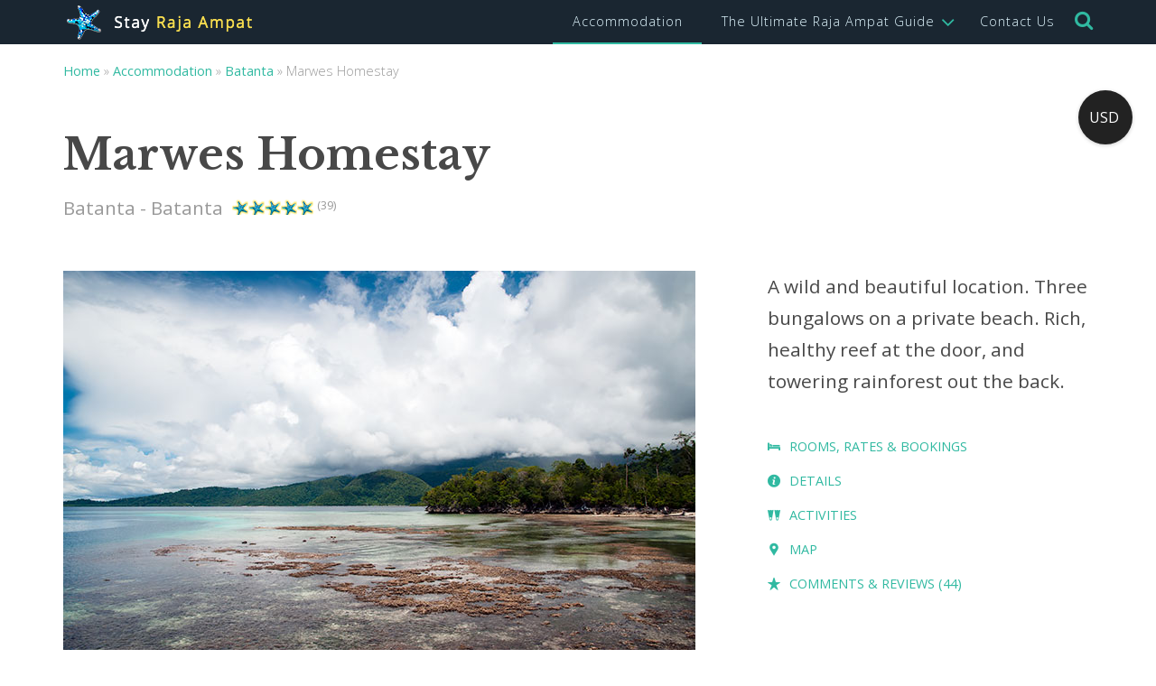

--- FILE ---
content_type: text/html; charset=UTF-8
request_url: https://www.stayrajaampat.com/accommodation/marwes-homestay/
body_size: 35345
content:
<!DOCTYPE html><html lang="en-US" id="html"><head>  <script async src="https://www.googletagmanager.com/gtag/js?id=G-5YFB7DFX46"></script> <script>window.dataLayer = window.dataLayer || [];
	  function gtag(){dataLayer.push(arguments);}
	  gtag('js', new Date());

	  gtag('config', 'G-5YFB7DFX46');</script> <meta charset="UTF-8"><meta http-equiv="X-UA-Compatible" content="IE=edge"><meta name="viewport" content="width=device-width, initial-scale=1"><meta name="mobile-web-app-capable" content="yes"><meta name="apple-mobile-web-app-capable" content="yes"><meta name="apple-mobile-web-app-title" content="Stay Raja Ampat - Traditional Papuan accommodation in the Raja Ampat islands"><link rel="stylesheet" id="ao_optimized_gfonts" href="https://fonts.googleapis.com/css?family=Libre+Baskerville:700%7COpen+Sans:300,400,600&amp;display=swap"><link rel="profile" href="http://gmpg.org/xfn/11"><link rel="pingback" href="https://www.stayrajaampat.com/xmlrpc.php"><meta name='robots' content='index, follow, max-image-preview:large, max-snippet:-1, max-video-preview:-1' /> <script type="text/javascript">var wpcs_is_mobile = 0;
            var wpcs_drop_down_view = "no";
            var wpcs_current_currency = {"name":"USD","rate":6.5364177e-5,"symbol":"USD ","position":"left_space","is_etalon":0,"description":"US Dollar","flag":"https:\/\/www.stayrajaampat.com\/wp-content\/plugins\/currency-switcher\/img\/no_flag.png","hide_cents":0};
            var wpcs_default_currency = {"name":"IDR","rate":1,"symbol":"IDR ","position":"left_space","is_etalon":1,"description":"Indonesian Rupiah","flag":"https:\/\/www.stayrajaampat.com\/wp-content\/plugins\/currency-switcher\/img\/no_flag.png","hide_cents":1};
            var wpcs_array_of_get = '{}';
        
            wpcs_array_no_cents = '["JPY","TWD","IDR","INR","JPY","RUB","CNY","MYR"]';

            var wpcs_ajaxurl = "https://www.stayrajaampat.com/wp-admin/admin-ajax.php";
            var wpcs_lang_loading = "loading";
            var wpcs_shop_is_cached =1;</script> <link media="all" href="https://www.stayrajaampat.com/wp-content/cache/autoptimize/css/autoptimize_3571759e083ac17684de9a57d3dab10d.css" rel="stylesheet"><title>Marwes Homestay - Raja Ampat accommodation, Yennyar, Batanta</title><meta name="description" content="A wild and beautiful location. Three bungalows on a private beach. Rich, healthy reef at the door, and towering rainforest out the back." /><link rel="canonical" href="https://www.stayrajaampat.com/accommodation/marwes-homestay/" /><meta property="og:locale" content="en_US" /><meta property="og:type" content="article" /><meta property="og:title" content="Marwes Homestay - Raja Ampat accommodation, Yennyar, Batanta" /><meta property="og:description" content="A wild and beautiful location. Three bungalows on a private beach. Rich, healthy reef at the door, and towering rainforest out the back." /><meta property="og:url" content="https://www.stayrajaampat.com/accommodation/marwes-homestay/" /><meta property="og:site_name" content="Stay Raja Ampat" /><meta property="article:publisher" content="https://www.facebook.com/gorajaampat" /><meta property="article:modified_time" content="2025-11-18T00:18:11+00:00" /><meta property="og:image" content="https://www.stayrajaampat.com/wp-content/uploads/2019/08/dti1405idn4340-1.jpg" /><meta property="og:image:width" content="700" /><meta property="og:image:height" content="445" /><meta property="og:image:type" content="image/jpeg" /><meta name="twitter:card" content="summary_large_image" /><meta name="twitter:site" content="@StayRajaAmpat" /><meta name="twitter:label1" content="Est. reading time" /><meta name="twitter:data1" content="4 minutes" /> <script type="application/ld+json" class="yoast-schema-graph">{"@context":"https://schema.org","@graph":[{"@type":"WebPage","@id":"https://www.stayrajaampat.com/accommodation/marwes-homestay/","url":"https://www.stayrajaampat.com/accommodation/marwes-homestay/","name":"Marwes Homestay - Raja Ampat accommodation, Yennyar, Batanta","isPartOf":{"@id":"https://www.stayrajaampat.com/#website"},"primaryImageOfPage":{"@id":"https://www.stayrajaampat.com/accommodation/marwes-homestay/#primaryimage"},"image":{"@id":"https://www.stayrajaampat.com/accommodation/marwes-homestay/#primaryimage"},"thumbnailUrl":"https://www.stayrajaampat.com/wp-content/uploads/2019/08/dti1405idn4340-1.jpg","datePublished":"2019-08-03T04:06:58+00:00","dateModified":"2025-11-18T00:18:11+00:00","description":"A wild and beautiful location. Three bungalows on a private beach. Rich, healthy reef at the door, and towering rainforest out the back.","breadcrumb":{"@id":"https://www.stayrajaampat.com/accommodation/marwes-homestay/#breadcrumb"},"inLanguage":"en-US","potentialAction":[{"@type":"ReadAction","target":["https://www.stayrajaampat.com/accommodation/marwes-homestay/"]}]},{"@type":"ImageObject","inLanguage":"en-US","@id":"https://www.stayrajaampat.com/accommodation/marwes-homestay/#primaryimage","url":"https://www.stayrajaampat.com/wp-content/uploads/2019/08/dti1405idn4340-1.jpg","contentUrl":"https://www.stayrajaampat.com/wp-content/uploads/2019/08/dti1405idn4340-1.jpg","width":700,"height":445,"caption":"In this view, over healthy coral seen from Yennyar jetty, Marwes Homestay's beach is on the other side of the trees at right middle distance."},{"@type":"BreadcrumbList","@id":"https://www.stayrajaampat.com/accommodation/marwes-homestay/#breadcrumb","itemListElement":[{"@type":"ListItem","position":1,"name":"Home","item":"https://www.stayrajaampat.com/"},{"@type":"ListItem","position":2,"name":"Accommodation","item":"https://www.stayrajaampat.com/accommodation/"},{"@type":"ListItem","position":3,"name":"Batanta","item":"https://www.stayrajaampat.com/location/batanta/"},{"@type":"ListItem","position":4,"name":"Marwes Homestay"}]},{"@type":"WebSite","@id":"https://www.stayrajaampat.com/#website","url":"https://www.stayrajaampat.com/","name":"Stay Raja Ampat","description":"Traditional Papuan accommodation in the Raja Ampat islands","publisher":{"@id":"https://www.stayrajaampat.com/#organization"},"potentialAction":[{"@type":"SearchAction","target":{"@type":"EntryPoint","urlTemplate":"https://www.stayrajaampat.com/?s={search_term_string}"},"query-input":{"@type":"PropertyValueSpecification","valueRequired":true,"valueName":"search_term_string"}}],"inLanguage":"en-US"},{"@type":"Organization","@id":"https://www.stayrajaampat.com/#organization","name":"Stay Raja Ampat","url":"https://www.stayrajaampat.com/","logo":{"@type":"ImageObject","inLanguage":"en-US","@id":"https://www.stayrajaampat.com/#/schema/logo/image/","url":"https://www.stayrajaampat.com/wp-content/uploads/2015/07/sra-logo-transparent-bg.png","contentUrl":"https://www.stayrajaampat.com/wp-content/uploads/2015/07/sra-logo-transparent-bg.png","width":800,"height":200,"caption":"Stay Raja Ampat"},"image":{"@id":"https://www.stayrajaampat.com/#/schema/logo/image/"},"sameAs":["https://www.facebook.com/gorajaampat","https://x.com/StayRajaAmpat","https://www.youtube.com/channel/UCK0XXqJV507Snn8AXDjjq6w/"]}]}</script> <link rel='dns-prefetch' href='//cdnjs.cloudflare.com' /><link rel='dns-prefetch' href='//cdn.jsdelivr.net' /><link rel='dns-prefetch' href='//code.jquery.com' /><link href='https://fonts.gstatic.com' crossorigin='anonymous' rel='preconnect' /><link rel="alternate" type="application/rss+xml" title="Stay Raja Ampat &raquo; Feed" href="https://www.stayrajaampat.com/feed/" /><link rel="alternate" type="application/rss+xml" title="Stay Raja Ampat &raquo; Comments Feed" href="https://www.stayrajaampat.com/comments/feed/" /><link rel="alternate" type="application/rss+xml" title="Stay Raja Ampat &raquo; Marwes Homestay Comments Feed" href="https://www.stayrajaampat.com/accommodation/marwes-homestay/feed/" /><link rel='stylesheet' id='bootstrap_validator_css-css' href='//cdnjs.cloudflare.com/ajax/libs/jquery.bootstrapvalidator/0.5.3/css/bootstrapValidator.min.css' type='text/css' media='all' /><link rel='stylesheet' id='jquery_ui_theme-css' href='https://code.jquery.com/ui/1.11.2/themes/flick/jquery-ui.css' type='text/css' media='all' /><link rel='stylesheet' id='intel_theme-css' href='https://cdn.jsdelivr.net/npm/intl-tel-input@22.0.2/build/css/intlTelInput.css' type='text/css' media='all' /> <script type="text/javascript" src="https://www.stayrajaampat.com/wp-includes/js/jquery/jquery.min.js" id="jquery-core-js"></script> <script type="text/javascript" src="https://www.stayrajaampat.com/wp-includes/js/jquery/jquery-migrate.min.js" id="jquery-migrate-js"></script> <script type="text/javascript" src="//cdnjs.cloudflare.com/ajax/libs/jquery.bootstrapvalidator/0.5.3/js/bootstrapValidator.min.js" id="bootstrap_validator_js-js"></script> <script type="text/javascript" src="https://cdn.jsdelivr.net/npm/intl-tel-input@22.0.2/build/js/intlTelInput.min.js" id="intel_js-js"></script> <script type="text/javascript" src="https://www.stayrajaampat.com/wp-content/cache/autoptimize/js/autoptimize_single_0ea7fedc5ee04b2a915b7c891dace495.js" id="sms_booking_js-js"></script> <script type="text/javascript" src="https://www.stayrajaampat.com/wp-content/cache/autoptimize/js/autoptimize_single_3daad0a73915f291cb6be974f53a5579.js" id="currency-switcher-js"></script> <link rel="https://api.w.org/" href="https://www.stayrajaampat.com/wp-json/" /><link rel="EditURI" type="application/rsd+xml" title="RSD" href="https://www.stayrajaampat.com/xmlrpc.php?rsd" /><meta name="generator" content="WordPress 6.8.3" /><link rel='shortlink' href='https://www.stayrajaampat.com/?p=23631' /><link rel="alternate" title="oEmbed (JSON)" type="application/json+oembed" href="https://www.stayrajaampat.com/wp-json/oembed/1.0/embed?url=https%3A%2F%2Fwww.stayrajaampat.com%2Faccommodation%2Fmarwes-homestay%2F" /><link rel="alternate" title="oEmbed (XML)" type="text/xml+oembed" href="https://www.stayrajaampat.com/wp-json/oembed/1.0/embed?url=https%3A%2F%2Fwww.stayrajaampat.com%2Faccommodation%2Fmarwes-homestay%2F&#038;format=xml" /><meta name="mobile-web-app-capable" content="yes"><meta name="apple-mobile-web-app-capable" content="yes"><meta name="apple-mobile-web-app-title" content="Stay Raja Ampat - Traditional Papuan accommodation in the Raja Ampat islands"></head><body class="wp-singular accommodation-template-default single single-accommodation postid-23631 wp-custom-logo wp-embed-responsive wp-theme-understrap wp-child-theme-understrap-child currency-usd"><div class="hfeed site" id="page"><div class="wrapper-fluid wrapper-navbar" id="wrapper-navbar"> <a class="skip-link screen-reader-text sr-only" href="#content">Skip to content</a><nav class="navbar navbar-toggleable-lg  navbar-inverse bg-inverse"><div class="container"> <button class="navbar-toggler navbar-toggler-right" type="button" data-toggle="collapse" data-target="#navbarNavDropdown" aria-controls="navbarNavDropdown" aria-expanded="false" aria-label="Toggle navigation"> <span class="navbar-toggler-icon"></span> </button> <a href="https://www.stayrajaampat.com/" class="navbar-brand custom-logo-link" rel="home"><img width="233" height="47" src="https://www.stayrajaampat.com/wp-content/uploads/2018/01/logo.png" class="img-fluid" alt="Stay Raja Ampat" decoding="async" /></a><div id="navbarNavDropdown" class="collapse navbar-collapse justify-content-end"><ul id="main-menu" class="navbar-nav"><li itemscope="itemscope" itemtype="https://www.schema.org/SiteNavigationElement" id="menu-item-933" class="menu-item menu-item-type-post_type_archive menu-item-object-accommodation current-menu-item active menu-item-933 nav-item"><a title="Accommodation" href="https://www.stayrajaampat.com/accommodation/" class="nav-link">Accommodation</a></li><li itemscope="itemscope" itemtype="https://www.schema.org/SiteNavigationElement" id="menu-item-943" class="menu-item menu-item-type-taxonomy menu-item-object-category menu-item-has-children dropdown menu-item-943 nav-item"><a title="The Ultimate Raja Ampat Guide" href="#" data-toggle="dropdown" aria-haspopup="true" aria-expanded="false" class="dropdown-toggle nav-link" id="menu-item-dropdown-943">The Ultimate Raja Ampat Guide</a><ul class="dropdown-menu" aria-labelledby="menu-item-dropdown-943" role="menu"><li itemscope="itemscope" itemtype="https://www.schema.org/SiteNavigationElement" id="menu-item-15098" class="menu-item menu-item-type-taxonomy menu-item-object-category menu-item-15098 nav-item"><a title="Islands" href="https://www.stayrajaampat.com/ultimate-raja-ampat-guide/raja-ampat-islands/" class="dropdown-item">Islands</a></li><li itemscope="itemscope" itemtype="https://www.schema.org/SiteNavigationElement" id="menu-item-15094" class="menu-item menu-item-type-taxonomy menu-item-object-category menu-item-15094 nav-item"><a title="Vital information" href="https://www.stayrajaampat.com/ultimate-raja-ampat-guide/information/" class="dropdown-item">Vital information</a></li><li itemscope="itemscope" itemtype="https://www.schema.org/SiteNavigationElement" id="menu-item-15092" class="menu-item menu-item-type-taxonomy menu-item-object-category menu-item-15092 nav-item"><a title="Things to see &amp; do" href="https://www.stayrajaampat.com/ultimate-raja-ampat-guide/see-and-do/" class="dropdown-item">Things to see &#038; do</a></li><li itemscope="itemscope" itemtype="https://www.schema.org/SiteNavigationElement" id="menu-item-15093" class="menu-item menu-item-type-taxonomy menu-item-object-category menu-item-15093 nav-item"><a title="Guides" href="https://www.stayrajaampat.com/ultimate-raja-ampat-guide/guides/" class="dropdown-item">Guides</a></li><li itemscope="itemscope" itemtype="https://www.schema.org/SiteNavigationElement" id="menu-item-15095" class="menu-item menu-item-type-taxonomy menu-item-object-category menu-item-15095 nav-item"><a title="News" href="https://www.stayrajaampat.com/ultimate-raja-ampat-guide/news/" class="dropdown-item">News</a></li><li itemscope="itemscope" itemtype="https://www.schema.org/SiteNavigationElement" id="menu-item-29266" class="menu-item menu-item-type-post_type menu-item-object-page menu-item-29266 nav-item"><a title="About Stay Raja Ampat" href="https://www.stayrajaampat.com/about-stay-raja-ampat/" class="dropdown-item">About Stay Raja Ampat</a></li></ul></li><li itemscope="itemscope" itemtype="https://www.schema.org/SiteNavigationElement" id="menu-item-25" class="menu-item menu-item-type-post_type menu-item-object-page menu-item-25 nav-item"><a title="Contact Us" href="https://www.stayrajaampat.com/contact/" class="nav-link">Contact Us</a></li></ul></div> <a id="search-toggle-on" class="float-right" href="#"><i class="fa fa-search" aria-hidden="true"></i></a><form id="search-form" class="form-inline pull-right" method="post" action="/ultimate-raja-ampat-guide" role="search"><div class="form-group"> <label class="control-label sr-only">Search</label><div class="input-group"> <input type="text" class="form-control" id="search-text" name="keywords" placeholder="Search site..." value="" /> <span class="input-group-addon"><a id="search-toggle-off" href="#"><i class="fa fa-search fa-lg" aria-hidden="true"></i></a></span></div></div></form></div></nav></div><div class="container container-top"><div id="primary" class="content-area"><main id="main" class="site-main" role="main"><div class="entry-meta"><p id="breadcrumbs"><span><span><a href="https://www.stayrajaampat.com/">Home</a></span> » <span><a href="https://www.stayrajaampat.com/accommodation/">Accommodation</a></span> » <span><a href="https://www.stayrajaampat.com/location/batanta/">Batanta</a></span> » <span class="breadcrumb_last" aria-current="page">Marwes Homestay</span></span></p></div><article><header><h1 class="accommodation-title">Marwes Homestay</h1><h4 class="location"> Batanta							 - 							Batanta</h4><p class="show-star-rating"><span class="star-on"></span><span class="star-on"></span><span class="star-on"></span><span class="star-on"></span><span class="star-on"></span><span class="grade"> <small> (39)</small></span></p><p></p></header><div class="row flex-row-reverse"><aside class="accomm-menu col-lg-4 align-self-md-start"><h4><p>A wild and beautiful location. Three bungalows on a private beach. Rich, healthy reef at the door, and towering rainforest out the back.</p></h4><nav><ul class="nav-list"><li><a href="#rooms" title="Rooms &amp; Rates"><i class="flaticon flaticon-hospital-bed" aria-hidden="true"></i>Rooms, Rates &amp; Bookings</a></li><li><a href="#details" title="Details"><i class="flaticon flaticon-information-button" aria-hidden="true"></i>Details</a></li><li><a href="#activities" title="Activities"><i class="flaticon flaticon-diving" aria-hidden="true"></i>Activities</a></li><li><a href="#map" title="Map"><i class="flaticon flaticon-location" aria-hidden="true"></i>Map</a></li><li><a href="#comments" title="Comments & Reviews"><i class="flaticon flaticon-sea-starfish" aria-hidden="true"></i>Comments & Reviews (44)</a></li></ul></nav></aside><div class="col-lg-8 align-self-md-start"><div class="accomm-detail"><div class="summary"><div class="row"><div class="col-sm-12"><figure class="main-image"><img width="700" height="445" src="https://www.stayrajaampat.com/wp-content/uploads/2019/08/dti1405idn4340-1.jpg" class="img-responsive wp-post-image" alt="Marwes Homestay, Marandan Weser, Pulau Batanta, Raja Ampat" decoding="async" fetchpriority="high" srcset="https://www.stayrajaampat.com/wp-content/uploads/2019/08/dti1405idn4340-1.jpg 700w, https://www.stayrajaampat.com/wp-content/uploads/2019/08/dti1405idn4340-1-360x230.jpg 360w" sizes="(max-width: 700px) 100vw, 700px" /></figure><div id='gallery-1' class='gallery galleryid-23631 gallery-columns-4 gallery-size-thumbnail'><dl class='gallery-item'><dt class='gallery-icon landscape'> <a href='https://www.stayrajaampat.com/wp-content/uploads/2019/08/dti1405idn4340-1.jpg'><img width="170" height="110" src="https://www.stayrajaampat.com/wp-content/uploads/2019/08/dti1405idn4340-1-170x110.jpg" class="attachment-thumbnail size-thumbnail" alt="In this view, over healthy coral seen from Yennyar jetty, Marwes Homestay&#039;s beach is on the other side of the trees at right middle distance." decoding="async" srcset="https://www.stayrajaampat.com/wp-content/uploads/2019/08/dti1405idn4340-1-170x110.jpg 170w, https://www.stayrajaampat.com/wp-content/uploads/2019/08/dti1405idn4340-1-360x230.jpg 360w" sizes="(max-width: 170px) 100vw, 170px" /></a></dt></dl><dl class='gallery-item'><dt class='gallery-icon landscape'> <a href='https://www.stayrajaampat.com/wp-content/uploads/2019/08/dti1405idn4339-1.jpg'><img width="170" height="110" src="https://www.stayrajaampat.com/wp-content/uploads/2019/08/dti1405idn4339-1-170x110.jpg" class="attachment-thumbnail size-thumbnail" alt="Yennyar jetty" decoding="async" srcset="https://www.stayrajaampat.com/wp-content/uploads/2019/08/dti1405idn4339-1-170x110.jpg 170w, https://www.stayrajaampat.com/wp-content/uploads/2019/08/dti1405idn4339-1-360x230.jpg 360w" sizes="(max-width: 170px) 100vw, 170px" /></a></dt></dl><dl class='gallery-item'><dt class='gallery-icon portrait'> <a href='https://www.stayrajaampat.com/wp-content/uploads/2019/08/Marwes_Homestay_Raja_Ampat_October_2023-01.jpg'><img width="170" height="110" src="https://www.stayrajaampat.com/wp-content/uploads/2019/08/Marwes_Homestay_Raja_Ampat_October_2023-01-170x110.jpg" class="attachment-thumbnail size-thumbnail" alt="Beach bungalow, October 2023&lt;br /&gt;&lt;i&gt;Photo courtesy Marwes Homestay&lt;/i&gt;" decoding="async" loading="lazy" /></a></dt></dl><dl class='gallery-item'><dt class='gallery-icon landscape'> <a title="October 2023<br /><i>Photo courtesy Marwes Homestay</i>" class="overlay-link" href="https://www.stayrajaampat.com/wp-content/uploads/2019/08/Marwes_Homestay_Raja_Ampat_October_2023-02.jpg"><img width="170" height="110" src="https://www.stayrajaampat.com/wp-content/uploads/2019/08/Marwes_Homestay_Raja_Ampat_October_2023-02-170x110.jpg" class="attachment-thumbnail size-thumbnail" alt="Marwes Homestay, Marandan Weser, Pulau Batanta, Raja Ampat" aria-describedby="gallery-1-39841" decoding="async" loading="lazy" /><span class="gallery-thumb-overlay d-flex  align-items-center justify-content-center"><span class="overlay-text">41 photos</span></span></a></dt></dl><dl class='gallery-item' style='display: none;'><dt class='gallery-icon portrait'> <a title="October 2023<br /><i>Photo courtesy Marwes Homestay</i>" href="https://www.stayrajaampat.com/wp-content/uploads/2019/08/Marwes_Homestay_Raja_Ampat_October_2023-03.jpg">October 2023<br /><i>Photo courtesy Marwes Homestay</i></a></dt></dl><dl class='gallery-item' style='display: none;'><dt class='gallery-icon landscape'> <a title="Over water bungalow at right<br /><i>Photo courtesy Marwes Homestay</i>" href="https://www.stayrajaampat.com/wp-content/uploads/2019/08/IMG-20200129-WA0002.jpg">Over water bungalow at right<br /><i>Photo courtesy Marwes Homestay</i></a></dt></dl><dl class='gallery-item' style='display: none;'><dt class='gallery-icon landscape'> <a title="Over-water bungalow<br /><i>Photo courtesy Marwes Homestay</i>" href="https://www.stayrajaampat.com/wp-content/uploads/2019/08/IMG-20200129-WA0003.jpg">Over-water bungalow<br /><i>Photo courtesy Marwes Homestay</i></a></dt></dl><dl class='gallery-item' style='display: none;'><dt class='gallery-icon landscape'> <a title="Your Marwes hosts on the bungalow verandah<br /><i>Photo courtesy Raja Ampat Homestay Association</i>" href="https://www.stayrajaampat.com/wp-content/uploads/2019/08/IMG_20190710_111730.jpg">Your Marwes hosts on the bungalow verandah<br /><i>Photo courtesy Raja Ampat Homestay Association</i></a></dt></dl><dl class='gallery-item' style='display: none;'><dt class='gallery-icon landscape'> <a title="<br /><i>Photo courtesy Raja Ampat Homestay Association</i>" href="https://www.stayrajaampat.com/wp-content/uploads/2019/08/IMG_20190710_111758.jpg"><br /><i>Photo courtesy Raja Ampat Homestay Association</i></a></dt></dl><dl class='gallery-item' style='display: none;'><dt class='gallery-icon landscape'> <a title="Bungalow verandah views<br /><i>Photo courtesy Raja Ampat Homestay Association</i>" href="https://www.stayrajaampat.com/wp-content/uploads/2019/08/IMG_20190710_110526.jpg">Bungalow verandah views<br /><i>Photo courtesy Raja Ampat Homestay Association</i></a></dt></dl><dl class='gallery-item' style='display: none;'><dt class='gallery-icon landscape'> <a title="<br /><i>Photo courtesy Raja Ampat Homestay Association</i>" href="https://www.stayrajaampat.com/wp-content/uploads/2019/08/IMG_20190710_110542.jpg"><br /><i>Photo courtesy Raja Ampat Homestay Association</i></a></dt></dl><dl class='gallery-item' style='display: none;'><dt class='gallery-icon landscape'> <a title="<br /><i>Photo courtesy Raja Ampat Homestay Association</i>" href="https://www.stayrajaampat.com/wp-content/uploads/2019/08/IMG_20190710_110556.jpg"><br /><i>Photo courtesy Raja Ampat Homestay Association</i></a></dt></dl><dl class='gallery-item' style='display: none;'><dt class='gallery-icon landscape'> <a title="<br /><i>Photo courtesy Raja Ampat Homestay Association</i>" href="https://www.stayrajaampat.com/wp-content/uploads/2019/08/IMG_20190710_110516.jpg"><br /><i>Photo courtesy Raja Ampat Homestay Association</i></a></dt></dl><dl class='gallery-item' style='display: none;'><dt class='gallery-icon portrait'> <a title="September 2023<br /><i>Photo courtesy Marwes Homestay</i>" href="https://www.stayrajaampat.com/wp-content/uploads/2019/08/Marwes_Homestay_Raja_Ampat_Sept_2023-04.jpg">September 2023<br /><i>Photo courtesy Marwes Homestay</i></a></dt></dl><dl class='gallery-item' style='display: none;'><dt class='gallery-icon portrait'> <a title="September 2023<br /><i>Photo courtesy Marwes Homestay</i>" href="https://www.stayrajaampat.com/wp-content/uploads/2019/08/Marwes_Homestay_Raja_Ampat_Sept_2023-05.jpg">September 2023<br /><i>Photo courtesy Marwes Homestay</i></a></dt></dl><dl class='gallery-item' style='display: none;'><dt class='gallery-icon portrait'> <a title="September 2023<br /><i>Photo courtesy Marwes Homestay</i>" href="https://www.stayrajaampat.com/wp-content/uploads/2019/08/Marwes_Homestay_Raja_Ampat_Sept_2023-09.jpg">September 2023<br /><i>Photo courtesy Marwes Homestay</i></a></dt></dl><dl class='gallery-item' style='display: none;'><dt class='gallery-icon portrait'> <a title="September 2023<br /><i>Photo courtesy Marwes Homestay</i>" href="https://www.stayrajaampat.com/wp-content/uploads/2019/08/Marwes_Homestay_Raja_Ampat_Sept_2023-01.jpg">September 2023<br /><i>Photo courtesy Marwes Homestay</i></a></dt></dl><dl class='gallery-item' style='display: none;'><dt class='gallery-icon portrait'> <a title="September 2023<br /><i>Photo courtesy Marwes Homestay</i>" href="https://www.stayrajaampat.com/wp-content/uploads/2019/08/Marwes_Homestay_Raja_Ampat_Sept_2023-07.jpg">September 2023<br /><i>Photo courtesy Marwes Homestay</i></a></dt></dl><dl class='gallery-item' style='display: none;'><dt class='gallery-icon portrait'> <a title="September 2023<br /><i>Photo courtesy Marwes Homestay</i>" href="https://www.stayrajaampat.com/wp-content/uploads/2019/08/Marwes_Homestay_Raja_Ampat_Sept_2023-03.jpg">September 2023<br /><i>Photo courtesy Marwes Homestay</i></a></dt></dl><dl class='gallery-item' style='display: none;'><dt class='gallery-icon portrait'> <a title="September 2023<br /><i>Photo courtesy Marwes Homestay</i>" href="https://www.stayrajaampat.com/wp-content/uploads/2019/08/Marwes_Homestay_Raja_Ampat_Sept_2023-10.jpg">September 2023<br /><i>Photo courtesy Marwes Homestay</i></a></dt></dl><dl class='gallery-item' style='display: none;'><dt class='gallery-icon portrait'> <a title="September 2023<br /><i>Photo courtesy Marwes Homestay</i>" href="https://www.stayrajaampat.com/wp-content/uploads/2019/08/Marwes_Homestay_Raja_Ampat_Sept_2023-11.jpg">September 2023<br /><i>Photo courtesy Marwes Homestay</i></a></dt></dl><dl class='gallery-item' style='display: none;'><dt class='gallery-icon portrait'> <a title="September 2023<br /><i>Photo courtesy Marwes Homestay</i>" href="https://www.stayrajaampat.com/wp-content/uploads/2019/08/Marwes_Homestay_Raja_Ampat_Sept_2023-02.jpg">September 2023<br /><i>Photo courtesy Marwes Homestay</i></a></dt></dl><dl class='gallery-item' style='display: none;'><dt class='gallery-icon portrait'> <a title="September 2023<br /><i>Photo courtesy Marwes Homestay</i>" href="https://www.stayrajaampat.com/wp-content/uploads/2019/08/Marwes_Homestay_Raja_Ampat_Sept_2023-06.jpg">September 2023<br /><i>Photo courtesy Marwes Homestay</i></a></dt></dl><dl class='gallery-item' style='display: none;'><dt class='gallery-icon portrait'> <a title="September 2023<br /><i>Photo courtesy Marwes Homestay</i>" href="https://www.stayrajaampat.com/wp-content/uploads/2019/08/Marwes_Homestay_Raja_Ampat_Sept_2023-08.jpg">September 2023<br /><i>Photo courtesy Marwes Homestay</i></a></dt></dl><dl class='gallery-item' style='display: none;'><dt class='gallery-icon landscape'> <a title="February 2024<br /><i>Photo: Yusril Munawir / PERJAMPAT</i>" href="https://www.stayrajaampat.com/wp-content/uploads/2019/08/Marwes_Homestay_Raja_Ampat_February_2024-01.jpg">February 2024<br /><i>Photo: Yusril Munawir / PERJAMPAT</i></a></dt></dl><dl class='gallery-item' style='display: none;'><dt class='gallery-icon landscape'> <a title="February 2024<br /><i>Photo: Yusril Munawir / PERJAMPAT</i>" href="https://www.stayrajaampat.com/wp-content/uploads/2019/08/Marwes_Homestay_Raja_Ampat_February_2024-02.jpg">February 2024<br /><i>Photo: Yusril Munawir / PERJAMPAT</i></a></dt></dl><dl class='gallery-item' style='display: none;'><dt class='gallery-icon landscape'> <a title="February 2024<br /><i>Photo: Yusril Munawir / PERJAMPAT</i>" href="https://www.stayrajaampat.com/wp-content/uploads/2019/08/Marwes_Homestay_Raja_Ampat_February_2024-03.jpg">February 2024<br /><i>Photo: Yusril Munawir / PERJAMPAT</i></a></dt></dl><dl class='gallery-item' style='display: none;'><dt class='gallery-icon landscape'> <a title="February 2024<br /><i>Photo: Yusril Munawir / PERJAMPAT</i>" href="https://www.stayrajaampat.com/wp-content/uploads/2019/08/Marwes_Homestay_Raja_Ampat_February_2024-04.jpg">February 2024<br /><i>Photo: Yusril Munawir / PERJAMPAT</i></a></dt></dl><dl class='gallery-item' style='display: none;'><dt class='gallery-icon landscape'> <a title="Land bungalow, February 2024<br /><i>Photo: Yusril Munawir / PERJAMPAT</i>" href="https://www.stayrajaampat.com/wp-content/uploads/2019/08/Marwes_Homestay_Raja_Ampat_February_2024-05.jpg">Land bungalow, February 2024<br /><i>Photo: Yusril Munawir / PERJAMPAT</i></a></dt></dl><dl class='gallery-item' style='display: none;'><dt class='gallery-icon landscape'> <a title="February 2024<br /><i>Photo: Yusril Munawir / PERJAMPAT</i>" href="https://www.stayrajaampat.com/wp-content/uploads/2019/08/Marwes_Homestay_Raja_Ampat_February_2024-06.jpg">February 2024<br /><i>Photo: Yusril Munawir / PERJAMPAT</i></a></dt></dl><dl class='gallery-item' style='display: none;'><dt class='gallery-icon landscape'> <a title="February 2024<br /><i>Photo: Yusril Munawir / PERJAMPAT</i>" href="https://www.stayrajaampat.com/wp-content/uploads/2019/08/Marwes_Homestay_Raja_Ampat_February_2024-07.jpg">February 2024<br /><i>Photo: Yusril Munawir / PERJAMPAT</i></a></dt></dl><dl class='gallery-item' style='display: none;'><dt class='gallery-icon landscape'> <a title="February 2024<br /><i>Photo: Yusril Munawir / PERJAMPAT</i>" href="https://www.stayrajaampat.com/wp-content/uploads/2019/08/Marwes_Homestay_Raja_Ampat_February_2024-08.jpg">February 2024<br /><i>Photo: Yusril Munawir / PERJAMPAT</i></a></dt></dl><dl class='gallery-item' style='display: none;'><dt class='gallery-icon landscape'> <a title="Land bungalow views, February 2024<br /><i>Photo: Yusril Munawir / PERJAMPAT</i>" href="https://www.stayrajaampat.com/wp-content/uploads/2019/08/Marwes_Homestay_Raja_Ampat_February_2024-09.jpg">Land bungalow views, February 2024<br /><i>Photo: Yusril Munawir / PERJAMPAT</i></a></dt></dl><dl class='gallery-item' style='display: none;'><dt class='gallery-icon landscape'> <a title="Land bungalow views, February 2024<br /><i>Photo: Yusril Munawir / PERJAMPAT</i>" href="https://www.stayrajaampat.com/wp-content/uploads/2019/08/Marwes_Homestay_Raja_Ampat_February_2024-10.jpg">Land bungalow views, February 2024<br /><i>Photo: Yusril Munawir / PERJAMPAT</i></a></dt></dl><dl class='gallery-item' style='display: none;'><dt class='gallery-icon landscape'> <a title="Land bungalow views, February 2024<br /><i>Photo: Yusril Munawir / PERJAMPAT</i>" href="https://www.stayrajaampat.com/wp-content/uploads/2019/08/Marwes_Homestay_Raja_Ampat_February_2024-11.jpg">Land bungalow views, February 2024<br /><i>Photo: Yusril Munawir / PERJAMPAT</i></a></dt></dl><dl class='gallery-item' style='display: none;'><dt class='gallery-icon landscape'> <a title="Land bungalow views, February 2024<br /><i>Photo: Yusril Munawir / PERJAMPAT</i>" href="https://www.stayrajaampat.com/wp-content/uploads/2019/08/Marwes_Homestay_Raja_Ampat_February_2024-12.jpg">Land bungalow views, February 2024<br /><i>Photo: Yusril Munawir / PERJAMPAT</i></a></dt></dl><dl class='gallery-item' style='display: none;'><dt class='gallery-icon landscape'> <a title="" href="https://www.stayrajaampat.com/wp-content/uploads/2019/08/Marwes_Homestay_Raja_Ampat_February_2024-13.jpg"></a></dt></dl><dl class='gallery-item' style='display: none;'><dt class='gallery-icon landscape'> <a title="Bathroom building, February 2024<br /><i>Photo: Yusril Munawir / PERJAMPAT</i>" href="https://www.stayrajaampat.com/wp-content/uploads/2019/08/Marwes_Homestay_Raja_Ampat_February_2024-14.jpg">Bathroom building, February 2024<br /><i>Photo: Yusril Munawir / PERJAMPAT</i></a></dt></dl><dl class='gallery-item' style='display: none;'><dt class='gallery-icon landscape'> <a title="At the back of the bungalow, you'll find the beginning of the short path to the village.<br /><i>Photo courtesy Raja Ampat Homestay Association</i>" href="https://www.stayrajaampat.com/wp-content/uploads/2019/08/IMG_20190710_110635.jpg">At the back of the bungalow, you'll find the beginning of the short path to the village.<br /><i>Photo courtesy Raja Ampat Homestay Association</i></a></dt></dl><dl class='gallery-item' style='display: none;'><dt class='gallery-icon portrait'> <a title="Local waterfall<br /><i>Photo courtesy Raja Ampat Homestay Association</i>" href="https://www.stayrajaampat.com/wp-content/uploads/2019/08/04990BF3-604E-49E7-9D48-0FF3462D35DB-1-1.jpg">Local waterfall<br /><i>Photo courtesy Raja Ampat Homestay Association</i></a></dt></dl><dl class='gallery-item' style='display: none;'><dt class='gallery-icon landscape'> <a title="A warm goodbye from Yennyar :)" href="https://www.stayrajaampat.com/wp-content/uploads/2019/08/dti1405idn4342-1.jpg">A warm goodbye from Yennyar :)</a></dt></dl></div></div></div></div> <br /><div class="row"><div class="col-sm-12"><div class="accomm-content"><h2>Rooms</h2><table class="table table-bordered rooms-available" id="rooms"><tbody><tr><td><h4 class="room-title"> 1 x On land - Private bungalow</h4><p class="room-desc">A single room bungalow (no ensuite bathroom/toilet) Sleeps max. 3 persons / room.</p></td></tr><tr><td><h4 class="room-title"> 2 x On beach - Private bungalow</h4><p class="room-desc">A single room bungalow (no ensuite bathroom/toilet) Sleeps max. 3 persons / room.</p></td></tr><tr><td><h4 class="room-title"> 1 x Over water - Private bungalow</h4><p class="room-desc">A single room bungalow (no ensuite bathroom/toilet) Sleeps max. 3 persons / room.</p></td></tr></tbody></table><h2>Rates</h2><p>Use the booking form to calculate exact pricing for your booking</p><table class="table table-bordered rates-available" id="rates"><tbody><tr><td><p class="room-desc">Twin share from <strong><span class="wpcs_price" id="wpcs_696fa3a5d3558" data-amount=647059 ><span class="wpcs_price_symbol">USD</span>&nbsp;42.29</span></strong> per person / night including 3 meals daily</p></td></tr><tr><td><p class="room-desc">Single occupancy from <strong><span class="wpcs_price" id="wpcs_696fa3a5d35c8" data-amount=647059 ><span class="wpcs_price_symbol">USD</span>&nbsp;42.29</span></strong> per person / night including 3 meals daily</p></td></tr><tr><td><p class="room-desc">Discount for children under 12</p></td></tr></tbody></table><div class="booking-form-wrapper"><div id="fail-message"></div> <img src="https://www.stayrajaampat.com/wp-content/plugins/sms-booking/ajax-loader.gif" id="loading-indicator" style="display:none" /><h2>Make a booking at Marwes Homestay</h2><form class="booking-form" id="booking-form" role="form" method="post" action="/process-booking"><fieldset><div class="fieldset-body"><div class="row"><div class="col-sm-12"><p><small><em>The Stay Raja Ampat booking system is designed to connect you with accommodation providers in a remote, low-connectivity region. It is different from hotel booking systems. Before checking availability, please <a href="http://www.stayrajaampat.com/ultimate-raja-ampat-guide/information/how-to-book-raja-ampat-accommodation/" target="_blank">read this information so you understand how our booking system works</a>.</em></small></p></div></div><div class="row"><div class="col-sm-4"><div class="form-group"><label>First name:</label><input type="text" name="guest_name" id="guest_name" class="form-text form-control"  /></div></div><div class="col-sm-4"><div class="form-group"><label for="guest_email">Your email:</label><input type="email" name="guest_email" id="guest_email" class="form-text form-control"  /></div></div><div class="col-sm-4"><div class="form-group"><label for="guest_email_confirm">Re-type email:</label><input type="email" name="guest_email_confirm" id="guest_email_confirm" class="form-text form-control"  /></div></div></div><div class="row"><div class="col-sm-4"><div class="form-group"><label for="guest_phone">Phone / Whatsapp: <button type="button" class="help-tip" data-toggle="tooltip" data-placement="top" title="Please provide the phone number that your host can contact you on.">?</button></label><input type="text" name="guest_intel" id="guest_intel" class="form-text form-control"  /></div></div><div class="col-sm-8"></div></div><div class="row"><div class="col-sm-4"><div class="form-group"><label for="checkin_date">Check-in date:</label><input type="text" name="checkin_date" id="checkin_date" class="form-text date form-control" placeholder="yyyy-mm-dd"   /></div></div><div class="col-sm-4"><div class="form-group"><label>Check-out date:</label><input type="text" name="checkout_date" id="checkout_date" class="form-text date form-control" placeholder="yyyy-mm-dd"  /></div></div><div class="col-sm-4"><div class="row"><div class="col-sm-5"><div class="form-group"><label for="num_guests">Adults</label><input type="number" name="num_guests" id="num_guests" value="1" min="1" class="form-text number form-control"  /></div></div><div class="col-sm-7"><div class="form-group"><label for="num_child">Children</label><input type="number" name="num_child" id="num_child" value="0" min="0" class="form-text number form-control"  /><br /><span class="small">* Under 12yrs</span></div></div></div></div></div><div class="row rooms-row"><div class="col-sm-8"><div class="form-group"><label for="room">I want these rooms: <button type="button" class="help-tip" data-toggle="tooltip" data-placement="top" title="Enter the number of rooms you need">?</button></label><div class="row"><div class="col-sm-12"><div class="num-room-type form-group"><input type="number" min="0" max="1" name="room[47209]" id="room_47209" data-room-id="47209" data-sleeps-max="3" class="room form-text number form-control" value="0"  /><label for="room_47209"> X On land - Private bungalow</label></div></div></div><div class="row"><div class="col-sm-12"><div class="num-room-type form-group"><input type="number" min="0" max="2" name="room[39681]" id="room_39681" data-room-id="39681" data-sleeps-max="3" class="room form-text number form-control" value="0"  /><label for="room_39681"> X On beach - Private bungalow</label></div></div></div><div class="row"><div class="col-sm-12"><div class="num-room-type form-group"><input type="number" min="0" max="1" name="room[28593]" id="room_28593" data-room-id="28593" data-sleeps-max="3" class="room form-text number form-control" value="0"  /><label for="room_28593"> X Over water - Private bungalow</label></div></div></div></div></div></div><div class="row"><div class="col-sm-8"><p><strong>TOTAL PRICE: <span id="booking-price-message"><small><em>Complete the form to calculate price</em></small></span><span id="booking-price"></span></strong></p></div><div class="row"><div class="col-sm-8"><div class="checkbox needs-pickup"><label for="needs_pickup" class="needs-pickup"><input type="checkbox" name="needs_pickup" id="needs_pickup" class="form-checkbox" value="1"  /> Check this box if you need WAISAI pickup <button type="button" class="help-tip" data-toggle="tooltip" data-placement="top" title="Only select this if you need to be picked up from WAISAI at ferry arrival times. Leave empty if coming from somewhere else">?</button></label></div><div class="checkbox needs-pickup"><label for="tandc" class="needs-pickup"><input type="checkbox" name="tandc" id="tandc" class="form-checkbox" value="1"  /> I accept the <a href="/policies-and-terms-index/" target="_blank" title="Terms and conditions">terms and conditions</a></label></div></div><div class="col-sm-4"><button type="submit" id="send-booking" name="send_request" class="btn btn-primary btn-lg float-right">Send booking request</button><input type="hidden" name="homestay_id" id="homestay_id" value="23631"></div></div></fieldset></form></div><h2>Features</h2><ul class="homestay-features row"><li class="col-sm-6"><i class="flaticon flaticon-check-mark" aria-hidden="true"></i>Sorong transfers available</li><li class="col-sm-6"><i class="flaticon flaticon-check-mark" aria-hidden="true"></i>English speaking</li></ul><ul class="homestay-features row"><li class="col-sm-6"><i class="flaticon flaticon-check-mark" aria-hidden="true"></i>Mangroves</li><li class="col-sm-6"><i class="flaticon flaticon-check-mark" aria-hidden="true"></i>Quiet hideaway</li></ul><ul class="homestay-features row"><li class="col-sm-6"><i class="flaticon flaticon-check-mark" aria-hidden="true"></i>Coral</li><li class="col-sm-6"><i class="flaticon flaticon-check-mark" aria-hidden="true"></i>Good phone signal</li></ul><ul class="homestay-features row"><li class="col-sm-6"><i class="flaticon flaticon-check-mark" aria-hidden="true"></i>Child discount</li><li class="col-sm-6"><i class="flaticon flaticon-check-mark" aria-hidden="true"></i>Good house reef</li></ul><ul class="homestay-features row"><li class="col-sm-6"><i class="flaticon flaticon-check-mark" aria-hidden="true"></i>Calm beach</li><li class="col-sm-6"><i class="flaticon flaticon-check-mark" aria-hidden="true"></i>Sandy Beach</li></ul><ul class="homestay-features row"><li class="col-sm-6"><i class="flaticon flaticon-check-mark" aria-hidden="true"></i>IDR 600,000 to 700,000</li><li class="col-sm-6"><i class="flaticon flaticon-check-mark" aria-hidden="true"></i>Western style toilet</li></ul><ul class="homestay-features row"><li class="col-sm-6"><i class="flaticon flaticon-check-mark" aria-hidden="true"></i>Near village</li></ul><h2 id="details">Details</h2><p>Marwes Homestay is located on its own small, private beach near the village of Marandan Weser. Marandan Weser is commonly called Yennyar, and it is one of the last villages in Raja Ampat in which all the homes are of traditional construction.</p><p>Marwes Homestay offers four bungalows.</p><p>There are two private bungalows on the beach and one which is over water at high tide. A fourth bungalow sits on a headland above the beach.</p><p>All bungalows sleep two on mattresses on the floor. Bedding for a third guest can be provided if needed. Bedding supplied includes includes sheets, pillows, bolsters and mosquito nets. All bungalows have covered verandahs with ocean views. Chairs and a small table are provided.</p><p>Meals are served on the bungalow verandahs, and free drinking water and tea and coffee making supplies are provided for guests.</p><p>Marwes guests share a two-room bathroom building.</p><p>Electricity at Marwes Homestay is supplied by a generator and is available from around sunset to midnight. A variable 4G signal is available.</p><p>English is spoken at Marwes Homestay.</p><p>Yennyar village is a ten minute walk away. You will need to come fully stocked with all the consumeables you consider essential, as only <strong>very</strong> basic supplies can be purchased in Yennyar&#8217;s small home kiosks.</p><p>As everywhere else in Raja Ampat, safe waste disposal and recycling is unavailable, so please take your inorganic trash away with you when you leave. Lack of effective waste disposal and recycling means that trash left in the islands will end up <a href="https://www.stayrajaampat.com/ultimate-raja-ampat-guide/news/don-t-rubbish-raja-ampat/" target="_blank" rel="noopener noreferrer">polluting paradise.</a></p><p><strong>Coconut crabs:</strong> This protected species is unfortunately hunted and <a href="https://www.stayrajaampat.com/ultimate-raja-ampat-guide/news/no-we-will-not-cook-your-coconut-crabs/" target="_blank" rel="noopener noreferrer">sold at some places in Raja Ampat</a>. Please don’t buy any. Marwes Homestay will refuse to cook them for you and will insist you release them instead.</p><h2>Transport / Getting there</h2><div id="wpcf-field-wpcf-transport" class="wpcf-field-wysiwyg wpcf-field-wpcf-transport"><p>Marwes Homestay offers both speedboat and longboat transfers.</p><p>The boat used will depend on distance, sea conditions, and the number of passengers needing transport.</p><p><strong>Longboat transfers</strong> can accommodate up to a maximum of four passengers. The cost below is shared by passengers.</p><ul><li>Waisai: IDR 2,500,000</li><li>Kri: IDR 1,700,000</li><li>Gam: IDR 2,500,000</li><li>Pam Islands: IDR 2,500,000</li></ul><p>See Marwes&#8217; <a href="https://www.stayrajaampat.com/wp-content/uploads/2019/08/Marwes-speedboat-transfer-pricelist-July-2025.pdf">speedboat transfer pricelist here</a>.</p><p><a href="https://www.stayrajaampat.com/ultimate-raja-ampat-guide/information/raja-ampat-boat-hire/" target="_blank" rel="noopener">Read more about Raja Ampat boat transport prices here.</a></p><p><strong>Public Boat to Batanta</strong></p><p>If you have plenty of time, you don&#8217;t mind a bit of discomfort, and you want spend as little as possible on transport costs, then there are cargo boats that you can use to get to Batanta. (Obviously, if you are going to arrive on the cargo boat, then you don&#8217;t need to request a Waisai pickup when submitting the booking form above.)</p><p><a href="https://www.stayrajaampat.com/ultimate-raja-ampat-guide/information/cargo-boats-to-batanta-and-fam/" target="_blank" rel="noopener">Here&#8217;s what you need to know</a> about getting the cargo boat to Batanta.</p></div><h2 id="activities">Activities</h2><div id="wpcf-field-wpcf-activities" class="wpcf-field-wysiwyg wpcf-field-wpcf-activities"><p>You probably won&#8217;t find another village like Yennyar anywhere in Raja Ampat. All of the village houses are traditionally constructed from local timber and natural materials. There are no phone or internet services and the pace of life is one which is fast disappearing from the world.</p><p>The village was founded by members of the Seventh Day Adventist faith, so their day of rest is Saturday, not Sunday as elsewhere in the islands. Note that (excepting Waisai transfers) boat trips and other activities dependent on your hosts may not be available on Saturdays. There&#8217;s plenty to do though: Long walks along a fine sandy beach, birdwatching, jungle etrekking or simply relaxing in the shade and enjoying a quiet escape from online life.</p><p><strong>Snorkelling</strong></p><p>Be sure to bring snorkelling gear, as the reefs that extend out from Marwes Homestay are excellent. Marine life is vibrant and dolphins, mantas and dugongs can all be seen if you are lucky. Marwes Homestay can organise any snorkelling or sightseeing trip that you&#8217;d like to do.</p><p><strong>Waterfall visits and jungle trekking</strong></p><p>Batanta&#8217;s central highlands create a lot of rain, hence the island&#8217;s lush rainforest and many waterfalls. The dense forests behind Yennyar are home to huge numbers of birds, including Wilson&#8217;s Bird of Paradise and Cassowaries. Marwes Homestay is a great base if you are a birder, and/or want to do some serious tropical forest trekking. Just tell your hosts your interests, or show them a picture of any particular species you&#8217;d like to see. Always go with a guide, and be sure to wear appropriate clothing and footwear, and to carry plenty of drinking water &#8211; it truly is a <strong>jungle</strong> out there!</p><table class="table table-striped" cellpadding="2"><tbody><tr><th>TRIP</th><th>PRICE</th></tr><tr><td>Dayan Mantas (max 2 passengers)</td><td>800,000/trip</td></tr><tr><td>Davi Island (max 2 passengers)</td><td>500,000/trip</td></tr><tr><td>Urun Gunuk Pasir (max 2 passengers)</td><td>800,000/trip</td></tr><tr><td>Waterfall (max 2 passengers)</td><td>1,500,000/trip</td></tr><tr><td>Blue Lagoon (max 2 passengers)</td><td>500,000/trip</td></tr><tr><td>Piaynemo (max 2 passengers)</td><td>5,000,000/trip</td></tr><tr><td>Piaynemo extra passengers (additional to above)</td><td>2,000,000/person</td></tr></tbody></table><p><strong>Batanta</strong></p><p>See <a href="https://www.stayrajaampat.com/ultimate-raja-ampat-guide/raja-ampat-islands/batanta/" target="_blank" rel="noopener">our Batanta page</a> for an overview of Batanta, its neighbouring islands, and their attractions.</p></div></div><h2 id="map">Marwes Homestay Location Map</h2><div class="leaflet-map WPLeafletMap" style="height:260px; width:100%;"></div><script>window.WPLeafletMapPlugin = window.WPLeafletMapPlugin || [];
window.WPLeafletMapPlugin.push(function WPLeafletMapShortcode() {/*<script>*/
var baseUrl = atob('aHR0cHM6Ly97c30udGlsZS5vcGVuc3RyZWV0bWFwLm9yZy97en0ve3h9L3t5fS5wbmc=');
var base = (!baseUrl && window.MQ) ?
    window.MQ.mapLayer() : L.tileLayer(baseUrl,
        L.Util.extend({}, {
            detectRetina: 0,
        },
        {"subdomains":"abc","noWrap":false,"maxZoom":19}        )
    );
    var options = L.Util.extend({}, {
        layers: [base],
        attributionControl: false
    },
    {"zoomControl":true,"scrollWheelZoom":false,"doubleClickZoom":false,"fitBounds":false,"minZoom":3,"maxZoom":19,"maxBounds":null,"attribution":"<a href=\"http:\/\/leafletjs.com\" title=\"A JS library for interactive maps\">Leaflet<\/a>; \\r\\n\u00a9 <a href=\"http:\/\/www.openstreetmap.org\/copyright\">OpenStreetMap<\/a> contributors"},
    {});
window.WPLeafletMapPlugin.createMap(options).setView([-0.79977579,130.57723345],10);});</script><script>window.WPLeafletMapPlugin = window.WPLeafletMapPlugin || [];
window.WPLeafletMapPlugin.push(function WPLeafletMarkerShortcode() {/*<script>*/
var map = window.WPLeafletMapPlugin.getCurrentMap();
var group = window.WPLeafletMapPlugin.getCurrentGroup();
var marker_options = window.WPLeafletMapPlugin.getIconOptions({});
var marker = L.marker(
    [-0.79977579,130.57723345],
    marker_options
);
var is_image = map.is_image_map;
if (marker_options.draggable) {
    marker.on('dragend', function () {
        var latlng = this.getLatLng();
        var lat = latlng.lat;
        var lng = latlng.lng;
        if (is_image) {
            console.log('leaflet-marker y=' + lat + ' x=' + lng);
        } else {
            console.log('leaflet-marker lat=' + lat + ' lng=' + lng);
        }
    });
}
marker.addTo( group );
window.WPLeafletMapPlugin.markers.push( marker );
        });</script> </div></div><footer class="content"><h2>Marwes Homestay Reviews</h2><p>The reviews we publish are written by verified guests of  Marwes Homestay. Please do add yours!</p><p>We won't publish reviews by guests that we can not verify, but your feedback is still valued, and will be seen by both the <a href="/ultimate-raja-ampat-guide/news/raja-ampat-homestay-association/" title="Homestay Association" target="_blank">Homestay Association</a> and Marwes Homestay.</p><p>Got a question about Marwes Homestay?</p><p>Just ask! We won't publish your question here, but we will respond to you by email within 24 hours.</p><div class="comments-area" id="comments"><h2>Comments</h2> <a href="#respond" class="btn btn-lg btn-primary">Add Comment</a><ol class="comment-list"><li id="comment-254201" class="comment even thread-even depth-1"><article id="div-comment-254201" class="comment-body"><footer class="comment-meta"><div class="comment-author vcard"><div class="row"><div class="col-sm-1"><img alt='' src='https://secure.gravatar.com/avatar/413274ac99e407461438171410f312609d00d229c7ad2989c3bf552dc70d76d8?s=32&#038;d=identicon&#038;r=g' srcset='https://secure.gravatar.com/avatar/413274ac99e407461438171410f312609d00d229c7ad2989c3bf552dc70d76d8?s=64&#038;d=identicon&#038;r=g 2x' class='avatar avatar-32 photo' height='32' width='32' loading='lazy' decoding='async'/></div><div class="col-sm-11"><b class="fn">Alan</b> on <time datetime="2025-12-23T18:10:21+08:00"> December 23, 2025 at 6:10 pm </time><p class="show-star-rating"><span class="star-on"></span><span class="star-on"></span><span class="star-on"></span><span class="star-on"></span><span class="star-on"></span><span class="grade"> <small> (0)</small></span></p></div></div></div></footer><div class="comment-content"><div class="row"><div class="col-sm-11 offset-sm-1"><p>I had a wonderful time in the family runned homestay Marwes. Erwin and his family are very helpful. Erwin speaks quite good English and is checking every day with the guests the plans for the next day. The trips I&#8217;ve made were amazing and every day we&#8217;ve got nicely cooked lunch and dinner with plenty of fresh fish. Marwes was definitely the best stay during my 3 weeks holiday in Raja Ampat!</p></div></div></div><div class="row"><div class="col-sm-11 offset-sm-1"><div class="reply"><a rel="nofollow" class="comment-reply-link" href="#comment-254201" data-commentid="254201" data-postid="23631" data-belowelement="div-comment-254201" data-respondelement="respond" data-replyto="Reply to Alan" aria-label="Reply to Alan">Reply</a></div></div></div></article></li><li id="comment-253753" class="comment odd alt thread-odd thread-alt depth-1"><article id="div-comment-253753" class="comment-body"><footer class="comment-meta"><div class="comment-author vcard"><div class="row"><div class="col-sm-1"><img alt='' src='https://secure.gravatar.com/avatar/8d0997fb6038aef6a7df87303b9d833ede37230f5ac235b50d77ae00a163420c?s=32&#038;d=identicon&#038;r=g' srcset='https://secure.gravatar.com/avatar/8d0997fb6038aef6a7df87303b9d833ede37230f5ac235b50d77ae00a163420c?s=64&#038;d=identicon&#038;r=g 2x' class='avatar avatar-32 photo' height='32' width='32' loading='lazy' decoding='async'/></div><div class="col-sm-11"><b class="fn">Nick Woodward</b> on <time datetime="2025-12-05T12:45:25+08:00"> December 5, 2025 at 12:45 pm </time><p class="show-star-rating"><span class="star-on"></span><span class="star-on"></span><span class="star-on"></span><span class="star-on"></span><span class="star-on"></span><span class="grade"> <small> (0)</small></span></p></div></div></div></footer><div class="comment-content"><div class="row"><div class="col-sm-11 offset-sm-1"><p>Our family of 6 stayed at Marwes for a week. The staff were really welcoming, and willing to go above and beyond if we wanted something. Erwin and his team took us on a number of trips around Batanta. He has a genuine passion for wildlife, and will go to great lengths to make sure his customers get to experience the local environment. The food at Marwes was delicious. We loved our stay there. Thank you!</p></div></div></div><div class="row"><div class="col-sm-11 offset-sm-1"><div class="reply"><a rel="nofollow" class="comment-reply-link" href="#comment-253753" data-commentid="253753" data-postid="23631" data-belowelement="div-comment-253753" data-respondelement="respond" data-replyto="Reply to Nick Woodward" aria-label="Reply to Nick Woodward">Reply</a></div></div></div></article></li><li id="comment-253666" class="comment even thread-even depth-1"><article id="div-comment-253666" class="comment-body"><footer class="comment-meta"><div class="comment-author vcard"><div class="row"><div class="col-sm-1"><img alt='' src='https://secure.gravatar.com/avatar/2a8350d53226622a92f26b7593aa97515b5fdb7ce7484223cf321a5c50cfac52?s=32&#038;d=identicon&#038;r=g' srcset='https://secure.gravatar.com/avatar/2a8350d53226622a92f26b7593aa97515b5fdb7ce7484223cf321a5c50cfac52?s=64&#038;d=identicon&#038;r=g 2x' class='avatar avatar-32 photo' height='32' width='32' loading='lazy' decoding='async'/></div><div class="col-sm-11"><b class="fn">Michael &amp; Verena</b> on <time datetime="2025-12-02T08:36:57+08:00"> December 2, 2025 at 8:36 am </time><p class="show-star-rating"><span class="star-on"></span><span class="star-on"></span><span class="star-on"></span><span class="star-on"></span><span class="star-on"></span><span class="grade"> <small> (0)</small></span></p></div></div></div></footer><div class="comment-content"><div class="row"><div class="col-sm-11 offset-sm-1"><p>Staying at Marwes Homestay on Batanta Island was an absolute highlight of our trip. Erwin and his team are incredibly warm, attentive and genuinely care about every guest’s experience. From the very first moment we arrived, we felt well looked after and in very good hands. Nothing is ever too much trouble – they are always checking in, helping to arrange plans and making sure everyone is comfortable and happy.</p><p>One of the things that makes Marwes so special are the excursions that Erwin organizes. He put together a wonderfully varied program for us: hiking to beautiful waterfalls, snorkeling with majestic mantas, exploring colourful reef spots, and visiting remote, deserted islands that felt like little pieces of paradise. Every trip was well organized, safe and full of unforgettable moments. You can really feel that Erwin knows the area deeply and loves sharing it with his guests.</p><p>The food at Marwes Homestay is another big highlight. Every meal was delicious, fresh and very diverse – we were always excited to see what would be served next. You can taste the care and effort that goes into the cooking. The bungalows are well maintained, clean and comfortable, providing the perfect place to relax after a day full of adventures.</p><p>We can wholeheartedly recommend Marwes Homestay and Erwin’s wonderful team to anyone visiting Batanta Island. It’s a place where you feel welcome, well cared for and truly connected to the beauty of Raja Ampat.</p><p>Terima kasih banyak!</p></div></div></div><div class="row"><div class="col-sm-11 offset-sm-1"><div class="reply"><a rel="nofollow" class="comment-reply-link" href="#comment-253666" data-commentid="253666" data-postid="23631" data-belowelement="div-comment-253666" data-respondelement="respond" data-replyto="Reply to Michael &amp; Verena" aria-label="Reply to Michael &amp; Verena">Reply</a></div></div></div></article></li><li id="comment-253486" class="comment odd alt thread-odd thread-alt depth-1"><article id="div-comment-253486" class="comment-body"><footer class="comment-meta"><div class="comment-author vcard"><div class="row"><div class="col-sm-1"><img alt='' src='https://secure.gravatar.com/avatar/5242ee608b92becff62fbe912eeda1d08ab898ea9327271955c7b568e06ae19b?s=32&#038;d=identicon&#038;r=g' srcset='https://secure.gravatar.com/avatar/5242ee608b92becff62fbe912eeda1d08ab898ea9327271955c7b568e06ae19b?s=64&#038;d=identicon&#038;r=g 2x' class='avatar avatar-32 photo' height='32' width='32' loading='lazy' decoding='async'/></div><div class="col-sm-11"><b class="fn">Charlotte</b> on <time datetime="2025-11-23T15:01:25+08:00"> November 23, 2025 at 3:01 pm </time><p class="show-star-rating"><span class="star-on"></span><span class="star-on"></span><span class="star-on"></span><span class="star-on"></span><span class="star-on"></span><span class="grade"> <small> (0)</small></span></p></div></div></div></footer><div class="comment-content"><div class="row"><div class="col-sm-11 offset-sm-1"><p>We had a fantastic time at Marwes. The bungalows are lovely, with an amazing view and reef full of corals and fish right outside. The food is delicious, including sweet treats in the afternoon &#8211; thank you Ruth! Erwin is a great host, speaks English very well and can organise any tours such as Wai island to see cuscus and bats. It’s also a 5 minute walk to the lovely Marandanweser village with houses made only in the traditional style, great birds and very friendly inquisitive children!</p></div></div></div><div class="row"><div class="col-sm-11 offset-sm-1"><div class="reply"><a rel="nofollow" class="comment-reply-link" href="#comment-253486" data-commentid="253486" data-postid="23631" data-belowelement="div-comment-253486" data-respondelement="respond" data-replyto="Reply to Charlotte" aria-label="Reply to Charlotte">Reply</a></div></div></div></article></li><li id="comment-253435" class="comment even thread-even depth-1"><article id="div-comment-253435" class="comment-body"><footer class="comment-meta"><div class="comment-author vcard"><div class="row"><div class="col-sm-1"><img alt='' src='https://secure.gravatar.com/avatar/98da7f83b7315b8f7105b8737c76fb006e5d105fbd97515dcbfe9186e3b3a6ce?s=32&#038;d=identicon&#038;r=g' srcset='https://secure.gravatar.com/avatar/98da7f83b7315b8f7105b8737c76fb006e5d105fbd97515dcbfe9186e3b3a6ce?s=64&#038;d=identicon&#038;r=g 2x' class='avatar avatar-32 photo' height='32' width='32' loading='lazy' decoding='async'/></div><div class="col-sm-11"><b class="fn">Valérie</b> on <time datetime="2025-11-21T08:33:12+08:00"> November 21, 2025 at 8:33 am </time><p class="show-star-rating"><span class="star-on"></span><span class="star-on"></span><span class="star-on"></span><span class="star-on"></span><span class="star-on"></span><span class="grade"> <small> (0)</small></span></p></div></div></div></footer><div class="comment-content"><div class="row"><div class="col-sm-11 offset-sm-1"><p>Erwin qui parle très bien Anglais et sa famille sont des gens adorables, la cuisine est très bonne, le lit confortable, la vue époustouflante, le récif devant la maison est pleins de vie.<br /> La 4G passe bien.<br /> De chouette excursion sont proposés .<br /> C&#8217;est un endroit calme et reposant.</p></div></div></div><div class="row"><div class="col-sm-11 offset-sm-1"><div class="reply"><a rel="nofollow" class="comment-reply-link" href="#comment-253435" data-commentid="253435" data-postid="23631" data-belowelement="div-comment-253435" data-respondelement="respond" data-replyto="Reply to Valérie" aria-label="Reply to Valérie">Reply</a></div></div></div></article></li><li id="comment-253204" class="comment odd alt thread-odd thread-alt depth-1"><article id="div-comment-253204" class="comment-body"><footer class="comment-meta"><div class="comment-author vcard"><div class="row"><div class="col-sm-1"><img alt='' src='https://secure.gravatar.com/avatar/6230adeff33c74e84871fa7d6a128b119769e09125583fb6459dfceba31057fa?s=32&#038;d=identicon&#038;r=g' srcset='https://secure.gravatar.com/avatar/6230adeff33c74e84871fa7d6a128b119769e09125583fb6459dfceba31057fa?s=64&#038;d=identicon&#038;r=g 2x' class='avatar avatar-32 photo' height='32' width='32' loading='lazy' decoding='async'/></div><div class="col-sm-11"><b class="fn">Nicole</b> on <time datetime="2025-11-09T19:15:45+08:00"> November 9, 2025 at 7:15 pm </time><p class="show-star-rating"><span class="star-on"></span><span class="star-on"></span><span class="star-on"></span><span class="star-on"></span><span class="star-on"></span><span class="grade"> <small> (0)</small></span></p></div></div></div></footer><div class="comment-content"><div class="row"><div class="col-sm-11 offset-sm-1"><p>We had a very nice stay at Marwes Homestay. The location is very idyllic, nice housereef, great food, friendly people.<br /> Great communication with Erwin. Fully recommended!</p></div></div></div><div class="row"><div class="col-sm-11 offset-sm-1"><div class="reply"><a rel="nofollow" class="comment-reply-link" href="#comment-253204" data-commentid="253204" data-postid="23631" data-belowelement="div-comment-253204" data-respondelement="respond" data-replyto="Reply to Nicole" aria-label="Reply to Nicole">Reply</a></div></div></div></article></li><li id="comment-250394" class="comment even thread-even depth-1"><article id="div-comment-250394" class="comment-body"><footer class="comment-meta"><div class="comment-author vcard"><div class="row"><div class="col-sm-1"><img alt='' src='https://secure.gravatar.com/avatar/2c48c1dfd00d4cb91c2807d9cc3bddad660ade95dd4e8e42758f46bd6a71d5ba?s=32&#038;d=identicon&#038;r=g' srcset='https://secure.gravatar.com/avatar/2c48c1dfd00d4cb91c2807d9cc3bddad660ade95dd4e8e42758f46bd6a71d5ba?s=64&#038;d=identicon&#038;r=g 2x' class='avatar avatar-32 photo' height='32' width='32' loading='lazy' decoding='async'/></div><div class="col-sm-11"><b class="fn">Sebastian Reichert</b> on <time datetime="2025-07-06T00:17:24+08:00"> July 6, 2025 at 12:17 am </time><p class="show-star-rating"><span class="star-on"></span><span class="star-on"></span><span class="star-on"></span><span class="star-on"></span><span class="star-on"></span><span class="grade"> <small> (0)</small></span></p></div></div></div></footer><div class="comment-content"><div class="row"><div class="col-sm-11 offset-sm-1"><p>A wild and beautiful location. Three simple but beautiful bungalows on a private beach. Rich, healthy reef at the door, and towering rainforest out the back.</p><p>The host was very kind and the food was very good.</p></div></div></div><div class="row"><div class="col-sm-11 offset-sm-1"><div class="reply"><a rel="nofollow" class="comment-reply-link" href="#comment-250394" data-commentid="250394" data-postid="23631" data-belowelement="div-comment-250394" data-respondelement="respond" data-replyto="Reply to Sebastian Reichert" aria-label="Reply to Sebastian Reichert">Reply</a></div></div></div></article></li><li id="comment-248401" class="comment odd alt thread-odd thread-alt depth-1 parent"><article id="div-comment-248401" class="comment-body"><footer class="comment-meta"><div class="comment-author vcard"><div class="row"><div class="col-sm-1"><img alt='' src='https://secure.gravatar.com/avatar/f95b81a57dba30e62c7c90fe347c5b282a205ad1b0d42d1e54058afc2eb70604?s=32&#038;d=identicon&#038;r=g' srcset='https://secure.gravatar.com/avatar/f95b81a57dba30e62c7c90fe347c5b282a205ad1b0d42d1e54058afc2eb70604?s=64&#038;d=identicon&#038;r=g 2x' class='avatar avatar-32 photo' height='32' width='32' loading='lazy' decoding='async'/></div><div class="col-sm-11"><b class="fn">Petrus</b> on <time datetime="2025-04-08T16:54:03+08:00"> April 8, 2025 at 4:54 pm </time></div></div></div></footer><div class="comment-content"><div class="row"><div class="col-sm-11 offset-sm-1"><p>Marwes was my second stay in raja empat. I like the rejuvenating energy of the two guys in charge. Erwin and William<br /> Loved the food. They even cooked sugar free for me which is not an easy thing to do!! The snorkelling trip to manta cleaning station was absolutely great. I will absolutely come again when I’m in raja Ampat</p><p>Thank you for everything Erwin!!</p><p>Petrus</p></div></div></div><div class="row"><div class="col-sm-11 offset-sm-1"><div class="reply"><a rel="nofollow" class="comment-reply-link" href="#comment-248401" data-commentid="248401" data-postid="23631" data-belowelement="div-comment-248401" data-respondelement="respond" data-replyto="Reply to Petrus" aria-label="Reply to Petrus">Reply</a></div></div></div></article><ol class="children"><li id="comment-248880" class="comment even depth-2"><article id="div-comment-248880" class="comment-body"><footer class="comment-meta"><div class="comment-author vcard"><div class="row"><div class="col-sm-1"><img alt='' src='https://secure.gravatar.com/avatar/eacae40f640f69fb0281469ef5e3711a57c75d86a30c4c12d53c53184bab0472?s=32&#038;d=identicon&#038;r=g' srcset='https://secure.gravatar.com/avatar/eacae40f640f69fb0281469ef5e3711a57c75d86a30c4c12d53c53184bab0472?s=64&#038;d=identicon&#038;r=g 2x' class='avatar avatar-32 photo' height='32' width='32' loading='lazy' decoding='async'/></div><div class="col-sm-11"><b class="fn">* Erwin</b> on <time datetime="2025-04-24T02:50:41+08:00"> April 24, 2025 at 2:50 am </time></div></div></div></footer><div class="comment-content"><div class="row"><div class="col-sm-11 offset-sm-1"><p>* Terimakasih banyak petrus</p></div></div></div><div class="row"><div class="col-sm-11 offset-sm-1"><div class="reply"><a rel="nofollow" class="comment-reply-link" href="#comment-248880" data-commentid="248880" data-postid="23631" data-belowelement="div-comment-248880" data-respondelement="respond" data-replyto="Reply to * Erwin" aria-label="Reply to * Erwin">Reply</a></div></div></div></article></li></ol></li><li id="comment-247184" class="comment odd alt thread-even depth-1 parent"><article id="div-comment-247184" class="comment-body"><footer class="comment-meta"><div class="comment-author vcard"><div class="row"><div class="col-sm-1"><img alt='' src='https://secure.gravatar.com/avatar/a73b19cb304e965e326187d62e892c03576cc8988a784aad187ea0505d227834?s=32&#038;d=identicon&#038;r=g' srcset='https://secure.gravatar.com/avatar/a73b19cb304e965e326187d62e892c03576cc8988a784aad187ea0505d227834?s=64&#038;d=identicon&#038;r=g 2x' class='avatar avatar-32 photo' height='32' width='32' loading='lazy' decoding='async'/></div><div class="col-sm-11"><b class="fn">Colleen Silan</b> on <time datetime="2025-02-20T09:11:29+08:00"> February 20, 2025 at 9:11 am </time><p class="show-star-rating"><span class="star-on"></span><span class="star-on"></span><span class="star-on"></span><span class="star-on"></span><span class="star-on"></span><span class="grade"> <small> (0)</small></span></p></div></div></div></footer><div class="comment-content"><div class="row"><div class="col-sm-11 offset-sm-1"><p>Erwin is responsible and responsive, the perfect host. The bungalow was over water, one of 3 and ours are closest to the rocks. This created the most soothing sound(s). Food is delivered 4 times a day. Morning is hot water for coffee/tea and cake by US vocabulary. Lunch is huge with fish, a vegetable medley and rice.  Between 3 &amp; 4 somehing outrageously delicious arrives, for example, fried bananas with chocolate sauce.  Dinner is fish prepared another delicious way, caught by Erwin’s cousin William who is also very helpful around the property.  I was hesitant about the shared bathroom, rest assured, it is kept phenomenally clean and with only 3 bungalows, it’s available when needed.  Highly recommend taking boat trip to Gia Island to  snorkel and walk in the woods for cuscus, fruit bats and coconut crabs.</p></div></div></div><div class="row"><div class="col-sm-11 offset-sm-1"><div class="reply"><a rel="nofollow" class="comment-reply-link" href="#comment-247184" data-commentid="247184" data-postid="23631" data-belowelement="div-comment-247184" data-respondelement="respond" data-replyto="Reply to Colleen Silan" aria-label="Reply to Colleen Silan">Reply</a></div></div></div></article><ol class="children"><li id="comment-248882" class="comment even depth-2"><article id="div-comment-248882" class="comment-body"><footer class="comment-meta"><div class="comment-author vcard"><div class="row"><div class="col-sm-1"><img alt='' src='https://secure.gravatar.com/avatar/eacae40f640f69fb0281469ef5e3711a57c75d86a30c4c12d53c53184bab0472?s=32&#038;d=identicon&#038;r=g' srcset='https://secure.gravatar.com/avatar/eacae40f640f69fb0281469ef5e3711a57c75d86a30c4c12d53c53184bab0472?s=64&#038;d=identicon&#038;r=g 2x' class='avatar avatar-32 photo' height='32' width='32' loading='lazy' decoding='async'/></div><div class="col-sm-11"><b class="fn">*Erwin Arwakon</b> on <time datetime="2025-04-24T02:53:46+08:00"> April 24, 2025 at 2:53 am </time></div></div></div></footer><div class="comment-content"><div class="row"><div class="col-sm-11 offset-sm-1"><p>*Terimakasih banyak atas ulsannya colleen</p></div></div></div><div class="row"><div class="col-sm-11 offset-sm-1"><div class="reply"><a rel="nofollow" class="comment-reply-link" href="#comment-248882" data-commentid="248882" data-postid="23631" data-belowelement="div-comment-248882" data-respondelement="respond" data-replyto="Reply to *Erwin Arwakon" aria-label="Reply to *Erwin Arwakon">Reply</a></div></div></div></article></li></ol></li><li id="comment-246252" class="comment odd alt thread-odd thread-alt depth-1"><article id="div-comment-246252" class="comment-body"><footer class="comment-meta"><div class="comment-author vcard"><div class="row"><div class="col-sm-1"><img alt='' src='https://secure.gravatar.com/avatar/56b67d5a166f17702a03aed2b638dd6f61897b6e133910bfffd789afce69f872?s=32&#038;d=identicon&#038;r=g' srcset='https://secure.gravatar.com/avatar/56b67d5a166f17702a03aed2b638dd6f61897b6e133910bfffd789afce69f872?s=64&#038;d=identicon&#038;r=g 2x' class='avatar avatar-32 photo' height='32' width='32' loading='lazy' decoding='async'/></div><div class="col-sm-11"><b class="fn">Aziliz Querré</b> on <time datetime="2025-01-07T15:31:56+08:00"> January 7, 2025 at 3:31 pm </time><p class="show-star-rating"><span class="star-on"></span><span class="star-on"></span><span class="star-on"></span><span class="star-on"></span><span class="star-on"></span><span class="grade"> <small> (0)</small></span></p></div></div></div></footer><div class="comment-content"><div class="row"><div class="col-sm-11 offset-sm-1"><p>Erwin is a great homestay, very welcoming and accommodating. He showed us some beautiful places. Everything was perfect, we were very well received. The accommodation is very clean and well maintained. The food is delicious. We had a great stay, thanks to Erwin and William</p></div></div></div><div class="row"><div class="col-sm-11 offset-sm-1"><div class="reply"><a rel="nofollow" class="comment-reply-link" href="#comment-246252" data-commentid="246252" data-postid="23631" data-belowelement="div-comment-246252" data-respondelement="respond" data-replyto="Reply to Aziliz Querré" aria-label="Reply to Aziliz Querré">Reply</a></div></div></div></article></li><li id="comment-246091" class="comment even thread-even depth-1"><article id="div-comment-246091" class="comment-body"><footer class="comment-meta"><div class="comment-author vcard"><div class="row"><div class="col-sm-1"><img alt='' src='https://secure.gravatar.com/avatar/db6895cacefb75f150a2789642b00c709bc9da979bd8088f5107eb78b1002843?s=32&#038;d=identicon&#038;r=g' srcset='https://secure.gravatar.com/avatar/db6895cacefb75f150a2789642b00c709bc9da979bd8088f5107eb78b1002843?s=64&#038;d=identicon&#038;r=g 2x' class='avatar avatar-32 photo' height='32' width='32' loading='lazy' decoding='async'/></div><div class="col-sm-11"><b class="fn">Emma and Gerard</b> on <time datetime="2024-12-30T01:48:27+08:00"> December 30, 2024 at 1:48 am </time><p class="show-star-rating"><span class="star-on"></span><span class="star-on"></span><span class="star-on"></span><span class="star-on"></span><span class="star-on"></span><span class="grade"> <small> (0)</small></span></p></div></div></div></footer><div class="comment-content"><div class="row"><div class="col-sm-11 offset-sm-1"><p>Simply the best&#8230;<br /> We were in Raja Ampat for a month and stayed in six different homestays, all of them good in their own way, but if we had to choose one as our favourite it would be Marwes.<br /> We are well seasoned travellers and so we think that says it all. No need for details&#8230;laid back perfection, just go there!<br /> Special mention for Erwin, 21 year old host and guide, who is so passionate and knowledgeable about the nature of Batanta island he makes every trip something special.<br /> Thanks to all the family for giving us the best experience in the whole Raja Ampat trip!<br /> Love and blessings.<br /> Emma and Gerard (Barcelona)</p><p>PS: Mantas like it there too&#8230;.</p></div></div></div><div class="row"><div class="col-sm-11 offset-sm-1"><div class="reply"><a rel="nofollow" class="comment-reply-link" href="#comment-246091" data-commentid="246091" data-postid="23631" data-belowelement="div-comment-246091" data-respondelement="respond" data-replyto="Reply to Emma and Gerard" aria-label="Reply to Emma and Gerard">Reply</a></div></div></div></article></li><li id="comment-246021" class="comment odd alt thread-odd thread-alt depth-1"><article id="div-comment-246021" class="comment-body"><footer class="comment-meta"><div class="comment-author vcard"><div class="row"><div class="col-sm-1"><img alt='' src='https://secure.gravatar.com/avatar/bab64b79d09be407eeda8189b5ce4e180adafc1e4919d3310f2cff1908ec8524?s=32&#038;d=identicon&#038;r=g' srcset='https://secure.gravatar.com/avatar/bab64b79d09be407eeda8189b5ce4e180adafc1e4919d3310f2cff1908ec8524?s=64&#038;d=identicon&#038;r=g 2x' class='avatar avatar-32 photo' height='32' width='32' loading='lazy' decoding='async'/></div><div class="col-sm-11"><b class="fn">Salla &amp; Antti</b> on <time datetime="2024-12-27T01:45:41+08:00"> December 27, 2024 at 1:45 am </time><p class="show-star-rating"><span class="star-on"></span><span class="star-on"></span><span class="star-on"></span><span class="star-on"></span><span class="star-on"></span><span class="grade"> <small> (0)</small></span></p></div></div></div></footer><div class="comment-content"><div class="row"><div class="col-sm-11 offset-sm-1"><p>Marwes homestay is one of the most professionally run homestays in Raja Ampat. Every detail is well thought of and honestly we think that Marwes homestay should be the benchmark for other homestays of how to give the best experience to guests. The bungalows were spacious and nicely decorated, mattresses and bedding clean, fresh and good quality. The food was delicious and there was always plenty of it. There was always enough everything, food, snacks, fresh drinking water, hot water etc. Someone even checked multiple times per day that the toilet and dip mandi had enough water. The toilet was also cleaned several times per day which we did not see in other places. Even the bucket to clean your feet was changed daily and the homestay decks were kept clean.</p><p>They are building a new dining deck behind the bungalows above a cliff with nice views. Even with that they thought of the guests and did the noisy stuff when we were on snorkeling trips etc. On other homestays we suffered construction noise, but not in Marwes. The atmosphere was always peaceful as it should be in paradise. </p><p>The reef in front of the homestay has suffered a bit, but there are really nice reefs close by and a must do is a trip to the forest. All bungalows have nice amount of privacy and good views to the ocean. We saw mantas and dolphins from our bungalow deck. And also mudskippers at low tide!</p><p> Erwin and his team are really nice people and the village is one of the most beautiful ones in Raja Ampat. <br /> We can warmly recommend Marwes homestay.  <br /> Terimah kasih banyak Erwin! </p></div></div></div><div class="row"><div class="col-sm-11 offset-sm-1"><div class="reply"><a rel="nofollow" class="comment-reply-link" href="#comment-246021" data-commentid="246021" data-postid="23631" data-belowelement="div-comment-246021" data-respondelement="respond" data-replyto="Reply to Salla &amp; Antti" aria-label="Reply to Salla &amp; Antti">Reply</a></div></div></div></article></li><li id="comment-245528" class="comment even thread-even depth-1"><article id="div-comment-245528" class="comment-body"><footer class="comment-meta"><div class="comment-author vcard"><div class="row"><div class="col-sm-1"><img alt='' src='https://secure.gravatar.com/avatar/4f56d65d9d38804e505ce70fa8b45a66a0ec9e39b4254bc016156513c8bf47f2?s=32&#038;d=identicon&#038;r=g' srcset='https://secure.gravatar.com/avatar/4f56d65d9d38804e505ce70fa8b45a66a0ec9e39b4254bc016156513c8bf47f2?s=64&#038;d=identicon&#038;r=g 2x' class='avatar avatar-32 photo' height='32' width='32' loading='lazy' decoding='async'/></div><div class="col-sm-11"><b class="fn">albert esses</b> on <time datetime="2024-12-02T09:51:22+08:00"> December 2, 2024 at 9:51 am </time><p class="show-star-rating"><span class="star-on"></span><span class="star-on"></span><span class="star-on"></span><span class="star-on"></span><span class="star-off"></span><span class="grade"> <small> (0)</small></span></p></div></div></div></footer><div class="comment-content"><div class="row"><div class="col-sm-11 offset-sm-1"><p>Very kind family, great hosts, basic bungalows with very nice surroundings. I left earlier than expected due to a skin infection that I got before arriving there and that has to be treated properly, so I didn’t enjoy all what the place and surrounding trips can offer but I hear from the other guests that it was very fine.</p></div></div></div><div class="row"><div class="col-sm-11 offset-sm-1"><div class="reply"><a rel="nofollow" class="comment-reply-link" href="#comment-245528" data-commentid="245528" data-postid="23631" data-belowelement="div-comment-245528" data-respondelement="respond" data-replyto="Reply to albert esses" aria-label="Reply to albert esses">Reply</a></div></div></div></article></li><li id="comment-245105" class="comment odd alt thread-odd thread-alt depth-1"><article id="div-comment-245105" class="comment-body"><footer class="comment-meta"><div class="comment-author vcard"><div class="row"><div class="col-sm-1"><img alt='' src='https://secure.gravatar.com/avatar/267c94f444ce282b248d6e79a0206b7ff434a11b3b3dc827722e77a0b1f935e0?s=32&#038;d=identicon&#038;r=g' srcset='https://secure.gravatar.com/avatar/267c94f444ce282b248d6e79a0206b7ff434a11b3b3dc827722e77a0b1f935e0?s=64&#038;d=identicon&#038;r=g 2x' class='avatar avatar-32 photo' height='32' width='32' loading='lazy' decoding='async'/></div><div class="col-sm-11"><b class="fn">Lynn</b> on <time datetime="2024-11-13T12:43:12+08:00"> November 13, 2024 at 12:43 pm </time><p class="show-star-rating"><span class="star-on"></span><span class="star-on"></span><span class="star-on"></span><span class="star-on"></span><span class="star-on"></span><span class="grade"> <small> (0)</small></span></p></div></div></div></footer><div class="comment-content"><div class="row"><div class="col-sm-11 offset-sm-1"><p>This is my 11th homestay in 2 trips to Raja Ampat. I didn&#8217;t expect to experience my 1st Covid illness, but feel very fortunate it was here in this beautiful, comfortable, caring place!<br /> Erwin and his family are the epitome of hospitality. My 1st guesthouse this trip served 5 guests with 9 smallish pieces of chicken. This would never happen here!<br /> From the mid stay changing of the sheets on the thick double mattress strategically placed in front of the door for the best ocean sunrise and breezes, to the daily refreshing the water in the sand foot bath, sweeping the floors, emptying the garbage bin and replenishing the hot and cold water thermos on your deck, the beautiful presentation of their tasty meals including an afternoon snack, the provision of a full packet of tissues on your table upon arrival, you can feel the family cares about your comfort.<br /> I went on the village tour with Erwin twice and both sets of guests I went with had lots of laughs as well as learned about life in the beautiful traditional village nearby.<br /> Thank you, Erwin, William, Ruth, Ofan and Leona for your thoughtfulness and even providing meds which were only available in Waisai when I felt most vulnerable with Covid. I shall always remember your kindness and hospitality.<br /> ps. They are building a new restaurant with a spectacular view of the ocean and inlet which should be ready for your arrival!</p></div></div></div><div class="row"><div class="col-sm-11 offset-sm-1"><div class="reply"><a rel="nofollow" class="comment-reply-link" href="#comment-245105" data-commentid="245105" data-postid="23631" data-belowelement="div-comment-245105" data-respondelement="respond" data-replyto="Reply to Lynn" aria-label="Reply to Lynn">Reply</a></div></div></div></article></li><li id="comment-243533" class="comment even thread-even depth-1"><article id="div-comment-243533" class="comment-body"><footer class="comment-meta"><div class="comment-author vcard"><div class="row"><div class="col-sm-1"><img alt='' src='https://secure.gravatar.com/avatar/5c4ebc781dba0b92b8daa69bf13af8faa7c07bec1a191a57890d9ef78c68cc9e?s=32&#038;d=identicon&#038;r=g' srcset='https://secure.gravatar.com/avatar/5c4ebc781dba0b92b8daa69bf13af8faa7c07bec1a191a57890d9ef78c68cc9e?s=64&#038;d=identicon&#038;r=g 2x' class='avatar avatar-32 photo' height='32' width='32' loading='lazy' decoding='async'/></div><div class="col-sm-11"><b class="fn">Scott</b> on <time datetime="2024-08-14T21:37:36+08:00"> August 14, 2024 at 9:37 pm </time><p class="show-star-rating"><span class="star-on"></span><span class="star-on"></span><span class="star-on"></span><span class="star-on"></span><span class="star-on"></span><span class="grade"> <small> (0)</small></span></p></div></div></div></footer><div class="comment-content"><div class="row"><div class="col-sm-11 offset-sm-1"><p>Really great place to stay, erwin was very fun. We tried to see cassowary, but maybe the wrong season. If you are going to the cassowary spot, bring your rubber boots, i wish i knew that.</p></div></div></div><div class="row"><div class="col-sm-11 offset-sm-1"><div class="reply"><a rel="nofollow" class="comment-reply-link" href="#comment-243533" data-commentid="243533" data-postid="23631" data-belowelement="div-comment-243533" data-respondelement="respond" data-replyto="Reply to Scott" aria-label="Reply to Scott">Reply</a></div></div></div></article></li><li id="comment-242392" class="comment odd alt thread-odd thread-alt depth-1"><article id="div-comment-242392" class="comment-body"><footer class="comment-meta"><div class="comment-author vcard"><div class="row"><div class="col-sm-1"><img alt='' src='https://secure.gravatar.com/avatar/e98c3163cc9dd501d1b78c35b83ce942b6ffee0cd81a2a942583927360992862?s=32&#038;d=identicon&#038;r=g' srcset='https://secure.gravatar.com/avatar/e98c3163cc9dd501d1b78c35b83ce942b6ffee0cd81a2a942583927360992862?s=64&#038;d=identicon&#038;r=g 2x' class='avatar avatar-32 photo' height='32' width='32' loading='lazy' decoding='async'/></div><div class="col-sm-11"><b class="fn">Valentine</b> on <time datetime="2024-05-25T23:40:59+08:00"> May 25, 2024 at 11:40 pm </time><p class="show-star-rating"><span class="star-on"></span><span class="star-on"></span><span class="star-on"></span><span class="star-on"></span><span class="star-on"></span><span class="grade"> <small> (0)</small></span></p></div></div></div></footer><div class="comment-content"><div class="row"><div class="col-sm-11 offset-sm-1"><p>I stayed at Marwes Homestay for 3 nights and wish I had stayed longer.<br /> Erwin and his family made me feel very welcome. It&#8217;s the perfect place to recharge your batteries in a heavenly setting, lulled by the sound of the waves, eat delicious local dishes and immerse yourself in Papuan culture in the village just 3 minutes away. There are plenty of activities on offer (waterfalls, piaynemo, snorkelling with stingrays, etc.) and Erwin will be delighted to take you along. Everyone was extremely kind and helpful to me.<br /> Thank you for a rewarding time that I will remember for the rest of my life.</p></div></div></div><div class="row"><div class="col-sm-11 offset-sm-1"><div class="reply"><a rel="nofollow" class="comment-reply-link" href="#comment-242392" data-commentid="242392" data-postid="23631" data-belowelement="div-comment-242392" data-respondelement="respond" data-replyto="Reply to Valentine" aria-label="Reply to Valentine">Reply</a></div></div></div></article></li><li id="comment-242177" class="comment even thread-even depth-1"><article id="div-comment-242177" class="comment-body"><footer class="comment-meta"><div class="comment-author vcard"><div class="row"><div class="col-sm-1"><img alt='' src='https://secure.gravatar.com/avatar/ca5b77a666883202bc74029ef988f588d013827cfe90d4e909d8f5c1f7b7b20e?s=32&#038;d=identicon&#038;r=g' srcset='https://secure.gravatar.com/avatar/ca5b77a666883202bc74029ef988f588d013827cfe90d4e909d8f5c1f7b7b20e?s=64&#038;d=identicon&#038;r=g 2x' class='avatar avatar-32 photo' height='32' width='32' loading='lazy' decoding='async'/></div><div class="col-sm-11"><b class="fn">Louis Curl</b> on <time datetime="2024-05-09T13:42:53+08:00"> May 9, 2024 at 1:42 pm </time><p class="show-star-rating"><span class="star-on"></span><span class="star-on"></span><span class="star-on"></span><span class="star-on"></span><span class="star-on"></span><span class="grade"> <small> (0)</small></span></p></div></div></div></footer><div class="comment-content"><div class="row"><div class="col-sm-11 offset-sm-1"><p>Marwes Homestay is a special experience. I stayed here for 4 nights and wanted to stay longer! Erwin, William and the family are very welcoming as are all their friends. The food is amazing, best I’ve had in Raja Ampat. Erwin knows the area well and helped me find Manta Rays and also showed me other gems. The homestay is next door to an authentic village where I spent most nights with locals playing volleyball or football. If you want a real Papuan experience this is the homestay for you! I’ll be back to this paradise.</p></div></div></div><div class="row"><div class="col-sm-11 offset-sm-1"><div class="reply"><a rel="nofollow" class="comment-reply-link" href="#comment-242177" data-commentid="242177" data-postid="23631" data-belowelement="div-comment-242177" data-respondelement="respond" data-replyto="Reply to Louis Curl" aria-label="Reply to Louis Curl">Reply</a></div></div></div></article></li><li id="comment-240031" class="comment odd alt thread-odd thread-alt depth-1"><article id="div-comment-240031" class="comment-body"><footer class="comment-meta"><div class="comment-author vcard"><div class="row"><div class="col-sm-1"><img alt='' src='https://secure.gravatar.com/avatar/92450d1d4f1facdb2750b2cea2276ba68170f0b0f84577c0f9f6abe8fb4eed01?s=32&#038;d=identicon&#038;r=g' srcset='https://secure.gravatar.com/avatar/92450d1d4f1facdb2750b2cea2276ba68170f0b0f84577c0f9f6abe8fb4eed01?s=64&#038;d=identicon&#038;r=g 2x' class='avatar avatar-32 photo' height='32' width='32' loading='lazy' decoding='async'/></div><div class="col-sm-11"><b class="fn">George Titterton</b> on <time datetime="2024-02-16T09:04:27+08:00"> February 16, 2024 at 9:04 am </time><p class="show-star-rating"><span class="star-on"></span><span class="star-on"></span><span class="star-on"></span><span class="star-on"></span><span class="star-on"></span><span class="grade"> <small> (0)</small></span></p></div></div></div></footer><div class="comment-content"><div class="row"><div class="col-sm-11 offset-sm-1"><p>You cannot go wrong with this place. Delicious food and treats every day. Erwin and William work tirelessly to provide you with any and all fun activities. I came looking for orchids and birds. Found rare orchids right on the property! The Manta snorkeling was superb. The waterfall adventure was very rewarding as Erwin found more orchids! It’s not fancy it’s a real adventure and one to be cherished for the rest of my life</p></div></div></div><div class="row"><div class="col-sm-11 offset-sm-1"><div class="reply"><a rel="nofollow" class="comment-reply-link" href="#comment-240031" data-commentid="240031" data-postid="23631" data-belowelement="div-comment-240031" data-respondelement="respond" data-replyto="Reply to George Titterton" aria-label="Reply to George Titterton">Reply</a></div></div></div></article></li><li id="comment-239191" class="comment even thread-even depth-1"><article id="div-comment-239191" class="comment-body"><footer class="comment-meta"><div class="comment-author vcard"><div class="row"><div class="col-sm-1"><img alt='' src='https://secure.gravatar.com/avatar/4f0359b9b88d16c75dd4ca5d67e06365ec3a0942e260abd434b749eca3358479?s=32&#038;d=identicon&#038;r=g' srcset='https://secure.gravatar.com/avatar/4f0359b9b88d16c75dd4ca5d67e06365ec3a0942e260abd434b749eca3358479?s=64&#038;d=identicon&#038;r=g 2x' class='avatar avatar-32 photo' height='32' width='32' loading='lazy' decoding='async'/></div><div class="col-sm-11"><b class="fn">Carolin</b> on <time datetime="2024-01-20T16:26:17+08:00"> January 20, 2024 at 4:26 pm </time><p class="show-star-rating"><span class="star-on"></span><span class="star-on"></span><span class="star-on"></span><span class="star-on"></span><span class="star-on"></span><span class="grade"> <small> (0)</small></span></p></div></div></div></footer><div class="comment-content"><div class="row"><div class="col-sm-11 offset-sm-1"><p>The place is stunning and the nearby jungle comes with many cool animals and birds to observe. I enjoyed my 3 day stay very much at Marwes Homestay. The location is stunning, the bungalows are in great conditions and very comfortable, and the bathroom is super clean as well. I would recommend long sleeves and mosquitos spray for the evening. The whole family is very welcoming, super friendly and all did an amazing job to help and attend to their guests in every way. The food was super delicious!!! The village is just a 5 minute walk from the homestay and is a must see as it is one of the only traditional villages in Raja Ampat.</p></div></div></div><div class="row"><div class="col-sm-11 offset-sm-1"><div class="reply"><a rel="nofollow" class="comment-reply-link" href="#comment-239191" data-commentid="239191" data-postid="23631" data-belowelement="div-comment-239191" data-respondelement="respond" data-replyto="Reply to Carolin" aria-label="Reply to Carolin">Reply</a></div></div></div></article></li><li id="comment-238893" class="comment odd alt thread-odd thread-alt depth-1"><article id="div-comment-238893" class="comment-body"><footer class="comment-meta"><div class="comment-author vcard"><div class="row"><div class="col-sm-1"><img alt='' src='https://secure.gravatar.com/avatar/9720cb3b549bc344fbea1cbefbf2202456d2c04c3d94d1304e485d7d4684a6c7?s=32&#038;d=identicon&#038;r=g' srcset='https://secure.gravatar.com/avatar/9720cb3b549bc344fbea1cbefbf2202456d2c04c3d94d1304e485d7d4684a6c7?s=64&#038;d=identicon&#038;r=g 2x' class='avatar avatar-32 photo' height='32' width='32' loading='lazy' decoding='async'/></div><div class="col-sm-11"><b class="fn">Tobias Vier</b> on <time datetime="2024-01-04T01:35:12+08:00"> January 4, 2024 at 1:35 am </time><p class="show-star-rating"><span class="star-on"></span><span class="star-on"></span><span class="star-on"></span><span class="star-on"></span><span class="star-on"></span><span class="grade"> <small> (0)</small></span></p></div></div></div></footer><div class="comment-content"><div class="row"><div class="col-sm-11 offset-sm-1"><p>Great homestay in a beautiful setting.  incredible hospitality.  Thank you for the wonderful time.<br /> Tobi &amp; Volker</p></div></div></div><div class="row"><div class="col-sm-11 offset-sm-1"><div class="reply"><a rel="nofollow" class="comment-reply-link" href="#comment-238893" data-commentid="238893" data-postid="23631" data-belowelement="div-comment-238893" data-respondelement="respond" data-replyto="Reply to Tobias Vier" aria-label="Reply to Tobias Vier">Reply</a></div></div></div></article></li><li id="comment-238580" class="comment even thread-even depth-1"><article id="div-comment-238580" class="comment-body"><footer class="comment-meta"><div class="comment-author vcard"><div class="row"><div class="col-sm-1"><img alt='' src='https://secure.gravatar.com/avatar/40827778efc6806513380666a8d46a4003463a7fb467fc8b52be34878dcb2e64?s=32&#038;d=identicon&#038;r=g' srcset='https://secure.gravatar.com/avatar/40827778efc6806513380666a8d46a4003463a7fb467fc8b52be34878dcb2e64?s=64&#038;d=identicon&#038;r=g 2x' class='avatar avatar-32 photo' height='32' width='32' loading='lazy' decoding='async'/></div><div class="col-sm-11"><b class="fn">Evgenu</b> on <time datetime="2023-12-18T16:32:27+08:00"> December 18, 2023 at 4:32 pm </time><p class="show-star-rating"><span class="star-on"></span><span class="star-on"></span><span class="star-on"></span><span class="star-on"></span><span class="star-on"></span><span class="grade"> <small> (0)</small></span></p></div></div></div></footer><div class="comment-content"><div class="row"><div class="col-sm-11 offset-sm-1"><p>We lived in Marves for 7 days. Erwin is a great and friendly guide, we are very pleased with the welcome. We traveled a lot around the surrounding places. I saw almost everything I planned. Beautiful view from the houses. One wish is to improve the quality of food. And if you are planning a trip here, take repellents for sure! Little flies bite terribly! 3 of us couldn&#8217;t sleep properly, so repellents are a must!</p></div></div></div><div class="row"><div class="col-sm-11 offset-sm-1"><div class="reply"><a rel="nofollow" class="comment-reply-link" href="#comment-238580" data-commentid="238580" data-postid="23631" data-belowelement="div-comment-238580" data-respondelement="respond" data-replyto="Reply to Evgenu" aria-label="Reply to Evgenu">Reply</a></div></div></div></article></li><li id="comment-238388" class="comment odd alt thread-odd thread-alt depth-1"><article id="div-comment-238388" class="comment-body"><footer class="comment-meta"><div class="comment-author vcard"><div class="row"><div class="col-sm-1"><img alt='' src='https://secure.gravatar.com/avatar/be4d163b841274a0fbcd136550cdefbefccb487308f5ed2d6ec5e465cf83fc62?s=32&#038;d=identicon&#038;r=g' srcset='https://secure.gravatar.com/avatar/be4d163b841274a0fbcd136550cdefbefccb487308f5ed2d6ec5e465cf83fc62?s=64&#038;d=identicon&#038;r=g 2x' class='avatar avatar-32 photo' height='32' width='32' loading='lazy' decoding='async'/></div><div class="col-sm-11"><b class="fn">Darrell</b> on <time datetime="2023-12-06T10:52:17+08:00"> December 6, 2023 at 10:52 am </time><p class="show-star-rating"><span class="star-on"></span><span class="star-on"></span><span class="star-on"></span><span class="star-on"></span><span class="star-on"></span><span class="grade"> <small> (0)</small></span></p></div></div></div></footer><div class="comment-content"><div class="row"><div class="col-sm-11 offset-sm-1"><p>Marwes is three (soon to be four) bungalows on a small sandy cove facing east to the sunrise &#8211; and that sunrise is exquisite. Add the soundtrack of gentle wave action, and you’re immersed in paradise.  The setting is primeval  &#8211; mountains and forest and clouds meeting the sea.   The beach is fine powder sand with a partial scree of coral and shells that moves around with the tides.  It’s also the access point for the house reef.   That reef goes out 50 meters to the drop-off that tapers closer on the right side.    Fish life is abundant and the coral varied and quite healthy except for a stretch to the south of the cove that got severely damaged during a storm.  Current at the house reef was not an issue for us.</p><p>The bungalows are on stilts the are overwater at high tide.    They are  connected by an overland boardwalk and are a seven minute walk from Yennyar, the traditionally built village where your hosts live.   Meals are served on each bungalows verandah &#8211; with the “catch of the day” harvested from a nearby reef just ahead of preparation.  Ruth cooks and bakes with help from Ofan in a kitchen maybe 80 meters inland.   Ruth has a hearty laugh and an effervescent smile.   Ofan is more reserved.</p><p>Erwin is the host.   He’s 20 years old and has the gift of hospitality.  He’s also good at pretty much everything.   He plays volleyball and football on teams in Wasai, likes to free dive, spearfish (your dinner depends on that skill) and has been working on building that fourth bungalow as well.   His English is pretty good and he’s also happy to help you learn phrases in their traditional language.  That said, it’s still important to download the Indonesian language package for your translate app.</p><p>Williams runs the boat.   He’s 26 and very laid back &#8211; but he knows the water.  He’d always have the longboat down current and quickly available when we wanted to come out.</p><p>We went travelled to four different reefs during our five day stay &#8211;  from 15 to 40 minutes away &#8211;  all were excellent with diverse coral and fish populations.   Current is rather strong in the Dampier straight which only reinforces the value of a boat and guide.  If I was limited for time, Marwes would be where I’d stay.</p><p>Giving back: If you can make  room in your bags, consider bringing a new volleyball or football (soccer) for the village &#8211; or art supplies for the school.</p></div></div></div><div class="row"><div class="col-sm-11 offset-sm-1"><div class="reply"><a rel="nofollow" class="comment-reply-link" href="#comment-238388" data-commentid="238388" data-postid="23631" data-belowelement="div-comment-238388" data-respondelement="respond" data-replyto="Reply to Darrell" aria-label="Reply to Darrell">Reply</a></div></div></div></article></li><li id="comment-238313" class="comment even thread-even depth-1"><article id="div-comment-238313" class="comment-body"><footer class="comment-meta"><div class="comment-author vcard"><div class="row"><div class="col-sm-1"><img alt='' src='https://secure.gravatar.com/avatar/a10be727935deb54cf1bddd5fb6e09552a8be4dcbd7c90d95b9a376d06f14b58?s=32&#038;d=identicon&#038;r=g' srcset='https://secure.gravatar.com/avatar/a10be727935deb54cf1bddd5fb6e09552a8be4dcbd7c90d95b9a376d06f14b58?s=64&#038;d=identicon&#038;r=g 2x' class='avatar avatar-32 photo' height='32' width='32' loading='lazy' decoding='async'/></div><div class="col-sm-11"><b class="fn">Jan Schmid</b> on <time datetime="2023-12-01T11:06:03+08:00"> December 1, 2023 at 11:06 am </time><p class="show-star-rating"><span class="star-on"></span><span class="star-on"></span><span class="star-on"></span><span class="star-on"></span><span class="star-on"></span><span class="grade"> <small> (0)</small></span></p></div></div></div></footer><div class="comment-content"><div class="row"><div class="col-sm-11 offset-sm-1"><p>I really liked it here! Great snorkelling, great hosts that made me feel very welcome and top notch hospitality.</p><p>The setting is serene, the bungalows, looking out over the water at Batanta’s mysterious hills, are beautifully built and clean (there is daily room service). A rectangular mosquito net, generously proportioned, kept the very few mosquitoes far away from me at night.</p><p>The food, tasty and plentiful (although a bit repetitive by day 4), was served on my verandah, where hot water, coffee and tea ingredients were also always at hand.</p><p>Erwin, the nephew of the owner, speaks quite good English.</p><p>There was quite a bit of building activity on some days (they asked beforehand if that was OK), not too noisy though. I was told that the projects at hand are about to be completed in a few days.</p><p>Snorkelling: On the other side of the small bay next to Marwes  (cutting across the bay one can snorkel there in 25 mins) large coral heads signal the beginning of a couple of km of a gorgeous coral landscape (the loveliest I have seen in Rajah Ampat) along the coast, with large and small coral heads separated by narrow crevices. Fish aplenty, including schools at the edge of the drop and on occasion some big ones. I saw a very impressive group of 70 cm Napoleon wrasses, good sized sharks, the occasional turtle, and even a manta, cruising into the bay. Also many gorgeous giant clam lips on display</p><p>The bay itself also has nice corals in front of mangroves, the corals interdispersed with sea grass, starting at the small beach some 200 m from Marwes. The water has a green-brownish tint from the mangroves, creating a primordial atmosphere. The brightly iridescent blue lips of many baby giant clams stand out beautifully among the muted colours. Lifting the head above the water I could hear and sometimes see the jungle birds. Much to explore and with no currents to worry about.</p><p>The shelf in front of the homestay is apparently too exposed to support much coral growth, but continuing from there in the direction of the village, I came across quite a few nice areas of reef in front of the village (and beyond) with plenty of fish action. If the currents are too strong one can also get in (or out of) the water at the village, also well worth a visit in any event.</p><p>A trip to the mantas at Dayang Island was also very worthwhile.</p></div></div></div><div class="row"><div class="col-sm-11 offset-sm-1"><div class="reply"><a rel="nofollow" class="comment-reply-link" href="#comment-238313" data-commentid="238313" data-postid="23631" data-belowelement="div-comment-238313" data-respondelement="respond" data-replyto="Reply to Jan Schmid" aria-label="Reply to Jan Schmid">Reply</a></div></div></div></article></li><li id="comment-237979" class="comment odd alt thread-odd thread-alt depth-1"><article id="div-comment-237979" class="comment-body"><footer class="comment-meta"><div class="comment-author vcard"><div class="row"><div class="col-sm-1"><img alt='' src='https://secure.gravatar.com/avatar/464b58238b185b22dc65244a911750a9572343f5898287218dd2f82be50a3eb2?s=32&#038;d=identicon&#038;r=g' srcset='https://secure.gravatar.com/avatar/464b58238b185b22dc65244a911750a9572343f5898287218dd2f82be50a3eb2?s=64&#038;d=identicon&#038;r=g 2x' class='avatar avatar-32 photo' height='32' width='32' loading='lazy' decoding='async'/></div><div class="col-sm-11"><b class="fn">Steven</b> on <time datetime="2023-11-07T18:38:20+08:00"> November 7, 2023 at 6:38 pm </time><p class="show-star-rating"><span class="star-on"></span><span class="star-on"></span><span class="star-on"></span><span class="star-on"></span><span class="star-on"></span><span class="grade"> <small> (0)</small></span></p></div></div></div></footer><div class="comment-content"><div class="row"><div class="col-sm-11 offset-sm-1"><p>We stayed at Marwes for 5 nights. It is a great location. Beautiful views from our private balcony. The food (vegetarian is also possible) is great and served at you bungalow. Erwin and his family are very nice and take you to the most beautiful places around. Wai island, blue lagoon and manta snorkeling!!! There are also really nice snorkeling places around the homestay, wai island and near the Manta snorkel spot. The bungalows are nice and the toilet building is clean.</p></div></div></div><div class="row"><div class="col-sm-11 offset-sm-1"><div class="reply"><a rel="nofollow" class="comment-reply-link" href="#comment-237979" data-commentid="237979" data-postid="23631" data-belowelement="div-comment-237979" data-respondelement="respond" data-replyto="Reply to Steven" aria-label="Reply to Steven">Reply</a></div></div></div></article></li><li id="comment-237823" class="comment even thread-even depth-1"><article id="div-comment-237823" class="comment-body"><footer class="comment-meta"><div class="comment-author vcard"><div class="row"><div class="col-sm-1"><img alt='' src='https://secure.gravatar.com/avatar/56ea0623171b96550f96abfa34704ad5b7f07a9b76bf9d475bf882e217af8158?s=32&#038;d=identicon&#038;r=g' srcset='https://secure.gravatar.com/avatar/56ea0623171b96550f96abfa34704ad5b7f07a9b76bf9d475bf882e217af8158?s=64&#038;d=identicon&#038;r=g 2x' class='avatar avatar-32 photo' height='32' width='32' loading='lazy' decoding='async'/></div><div class="col-sm-11"><b class="fn">Nils</b> on <time datetime="2023-10-28T08:15:40+08:00"> October 28, 2023 at 8:15 am </time><p class="show-star-rating"><span class="star-on"></span><span class="star-on"></span><span class="star-on"></span><span class="star-on"></span><span class="star-on"></span><span class="grade"> <small> (0)</small></span></p></div></div></div></footer><div class="comment-content"><div class="row"><div class="col-sm-11 offset-sm-1"><p>Highly recommended homestay!</p><p>We stayed 4 nights, Erwin and his family are great hosts.<br /> Really nice bungalow, great sunrise.<br /> Food is amazing, best we had in RA homestays. Nice village nearby.</p><p>Snorkeling is really nice, although there are better reefs in RA. Still, we saw a lot of fish, rays, sharks and sometimes dolphins at sunrise. Dugongs are around as well, but we didn&#8217;t see one.</p><p>We did the manta tour, Wai island for snorkeling and the waterfall tour. All were amazing.<br /> Erwin is a great guide, who wants everyone to have a good time.<br /> Kind and easy communication in English.</p><p>Would definitely recommend staying at this place.</p></div></div></div><div class="row"><div class="col-sm-11 offset-sm-1"><div class="reply"><a rel="nofollow" class="comment-reply-link" href="#comment-237823" data-commentid="237823" data-postid="23631" data-belowelement="div-comment-237823" data-respondelement="respond" data-replyto="Reply to Nils" aria-label="Reply to Nils">Reply</a></div></div></div></article></li><li id="comment-237697" class="comment odd alt thread-odd thread-alt depth-1"><article id="div-comment-237697" class="comment-body"><footer class="comment-meta"><div class="comment-author vcard"><div class="row"><div class="col-sm-1"><img alt='' src='https://secure.gravatar.com/avatar/2250160e84487624347d67287dcbdab20d98a193aead9c636fcfa0bc63679b23?s=32&#038;d=identicon&#038;r=g' srcset='https://secure.gravatar.com/avatar/2250160e84487624347d67287dcbdab20d98a193aead9c636fcfa0bc63679b23?s=64&#038;d=identicon&#038;r=g 2x' class='avatar avatar-32 photo' height='32' width='32' loading='lazy' decoding='async'/></div><div class="col-sm-11"><b class="fn">dot</b> on <time datetime="2023-10-18T03:18:53+08:00"> October 18, 2023 at 3:18 am </time><p class="show-star-rating"><span class="star-on"></span><span class="star-on"></span><span class="star-on"></span><span class="star-on"></span><span class="star-on"></span><span class="grade"> <small> (0)</small></span></p></div></div></div></footer><div class="comment-content"><div class="row"><div class="col-sm-11 offset-sm-1"><p>We had a fantastic time at Marwes!</p><p>Erwin, our guide, swam with us during snorkelling trips, and pointed out weird and wonderful creatures we wouldn&#8217;t otherwise have seen. John, the boat&#8217;s pilot and mechanical engineer, was always nearby to ensure our safety.</p><p>The huts are lovely, and are built in the same traditional style as many of the houses in the village of Yennyar nearby, by the same master builder! We loved all the thoughtful details that went into building the one in which we stayed.</p><p>Ladies from the village cooked scrumptious meals, with sustainably caught fish &#8212; and fed us so much cake!</p><p>We felt so well taken care of. Thank you so much Erwin, family and friends for an amazing stay.</p></div></div></div><div class="row"><div class="col-sm-11 offset-sm-1"><div class="reply"><a rel="nofollow" class="comment-reply-link" href="#comment-237697" data-commentid="237697" data-postid="23631" data-belowelement="div-comment-237697" data-respondelement="respond" data-replyto="Reply to dot" aria-label="Reply to dot">Reply</a></div></div></div></article></li><li id="comment-237551" class="comment even thread-even depth-1"><article id="div-comment-237551" class="comment-body"><footer class="comment-meta"><div class="comment-author vcard"><div class="row"><div class="col-sm-1"><img alt='' src='https://secure.gravatar.com/avatar/36180bffdc7d683317db37783c3d44b9264e1ea2573c8afcd3d91a3ef80ad425?s=32&#038;d=identicon&#038;r=g' srcset='https://secure.gravatar.com/avatar/36180bffdc7d683317db37783c3d44b9264e1ea2573c8afcd3d91a3ef80ad425?s=64&#038;d=identicon&#038;r=g 2x' class='avatar avatar-32 photo' height='32' width='32' loading='lazy' decoding='async'/></div><div class="col-sm-11"><b class="fn">Britt Westheim</b> on <time datetime="2023-10-04T08:32:38+08:00"> October 4, 2023 at 8:32 am </time><p class="show-star-rating"><span class="star-on"></span><span class="star-on"></span><span class="star-on"></span><span class="star-on"></span><span class="star-on"></span><span class="grade"> <small> (0)</small></span></p></div></div></div></footer><div class="comment-content"><div class="row"><div class="col-sm-11 offset-sm-1"><p>I loved everything about this homestay. The food is prepared fresh and they serve something different every time. At other homestays you get served cold food in shaving dishes, but here they bring it to you hot from the kitchen to your bungalow. Just amazing. Erwin is a good guide and will ask you about any tour wishes for every day you are there. Bring your own fins/snorkel/mask since they do not have any spare equipment. The beach is very secluded and you are truly alone there. The village is 5 minutes by foot and you can play soccer or volleybal with the kids there in the afternoon/evening. I absoluteLy loved every second I was there.</p></div></div></div><div class="row"><div class="col-sm-11 offset-sm-1"><div class="reply"><a rel="nofollow" class="comment-reply-link" href="#comment-237551" data-commentid="237551" data-postid="23631" data-belowelement="div-comment-237551" data-respondelement="respond" data-replyto="Reply to Britt Westheim" aria-label="Reply to Britt Westheim">Reply</a></div></div></div></article></li><li id="comment-235646" class="comment odd alt thread-odd thread-alt depth-1"><article id="div-comment-235646" class="comment-body"><footer class="comment-meta"><div class="comment-author vcard"><div class="row"><div class="col-sm-1"><img alt='' src='https://secure.gravatar.com/avatar/ee46a340651c69f1d8adf0a283965532563d34b05a0ffd82b4fb172b8f87729c?s=32&#038;d=identicon&#038;r=g' srcset='https://secure.gravatar.com/avatar/ee46a340651c69f1d8adf0a283965532563d34b05a0ffd82b4fb172b8f87729c?s=64&#038;d=identicon&#038;r=g 2x' class='avatar avatar-32 photo' height='32' width='32' loading='lazy' decoding='async'/></div><div class="col-sm-11"><b class="fn">Monique and Gert-Jan</b> on <time datetime="2023-04-16T02:56:56+08:00"> April 16, 2023 at 2:56 am </time><p class="show-star-rating"><span class="star-on"></span><span class="star-on"></span><span class="star-on"></span><span class="star-on"></span><span class="star-on"></span><span class="grade"> <small> (0)</small></span></p></div></div></div></footer><div class="comment-content"><div class="row"><div class="col-sm-11 offset-sm-1"><p>We stayed in Marwes Homestay for 3 nights, March 2023. The bungalow was very pretty with a lovely veranda above the waves of the small bay. The bathroom was adjacent to the bungalow and very clean although with signs of wear, but will be renovated. The delicious food was served on our terrace and attentive cleared away when finished. The snorkeling at the house reef was nice, although when we were there the visibility was not so good probably due to the rain. From the bay you can go around the corner to the first and second jetty in the village, which is a pretty and rather long snorkel-trip. The reef here is actually quite nice, although the dropoff is rather barren. We saw a group of bumphead parrot fish, a shark, a turtle and dolphins in the distance. Erwin also discovered a wobbegong shark in hiding :-) in front of the bungalow.</p><p>We went for a hiking trip with Erwin and John, which included a boat ride partly through the mangrove and coffee/thee and fresh coconut picked from the tree afterwards. The hike was very interesting, alas the cassowary&#8217;s didn&#8217;t show up. From Marwes Homestay you have a lot of possibilities, but because of some ear problems we had to take  some time out. The village is very friendly and beautiful and in walking distance of the homestay. In the village you can also walk along the beach. The internet mast in the middle of the traditional village looks a bit strange, but provides perfect connection. The family is very friendly and Erwin&#8217;s mother is a wonderful cook. Erwin speaks good English and is a very enthousiastic guide and host.</p></div></div></div><div class="row"><div class="col-sm-11 offset-sm-1"><div class="reply"><a rel="nofollow" class="comment-reply-link" href="#comment-235646" data-commentid="235646" data-postid="23631" data-belowelement="div-comment-235646" data-respondelement="respond" data-replyto="Reply to Monique and Gert-Jan" aria-label="Reply to Monique and Gert-Jan">Reply</a></div></div></div></article></li><li id="comment-235616" class="comment even thread-even depth-1"><article id="div-comment-235616" class="comment-body"><footer class="comment-meta"><div class="comment-author vcard"><div class="row"><div class="col-sm-1"><img alt='' src='https://secure.gravatar.com/avatar/a9dbf454fc24dd3c7a120fc6dcbb575f640b8031156b2101835f99e219e9a27b?s=32&#038;d=identicon&#038;r=g' srcset='https://secure.gravatar.com/avatar/a9dbf454fc24dd3c7a120fc6dcbb575f640b8031156b2101835f99e219e9a27b?s=64&#038;d=identicon&#038;r=g 2x' class='avatar avatar-32 photo' height='32' width='32' loading='lazy' decoding='async'/></div><div class="col-sm-11"><b class="fn">Dirkje</b> on <time datetime="2023-04-13T10:32:59+08:00"> April 13, 2023 at 10:32 am </time><p class="show-star-rating"><span class="star-on"></span><span class="star-on"></span><span class="star-on"></span><span class="star-on"></span><span class="star-on"></span><span class="grade"> <small> (0)</small></span></p></div></div></div></footer><div class="comment-content"><div class="row"><div class="col-sm-11 offset-sm-1"><p>We stayed at Marwes homestay 3 nights at the beginning of April. This was our best stay (out of 8) during our Raja Ampat trip!</p><p>We felt super welcoming and were greeted with big smiles every day. The bungalows and veranda are spacious and clean, with good matresses on the floor. The bungalow was cleaned every day, while we were in the water or on a trip.</p><p>Toilet facilities (for both bungalows) are attached to the on land bungalow.</p><p>Food (vegetarian) was amazing (best we had) and served on each veranda. You also have your own can of hot water, coffee/tea supplies and fruit platter! In between meals, they even serve snacks! So you definitely won&#8217;t starve here!</p><p>Our host, Erwin, is the best. He makes sure you will have a wonderful stay. Every evening after dinner, he visited us to discuss what we were planning to do the next day, or just talk about the day. He is a nice companion :)</p><p>Erwin and John took us to the river for birding, the mantas, Dayan and Urun Island for snorkeling and Wai Island for the colony of flying foxes! Erwin attented us in the water (very good freediver!) showing us the underwater wonders. We enjoyed it a lot!</p><p>Erwin took us also on a short walk to the traditional village of Marandan Weser. Definitely worth a visit! The locals are friendly and the houses beautiful.</p><p>As mentioned by other guests, the family is building two more bungalows. However, we loved to have the homestay to ourselves during our stay ;)</p><p>The description on the website is not up to date anymore:<br /> &#8211; Erwin learned himself English, so communication is not a problem at all in case you don&#8217;t speak Bahasa Indonesian.<br /> &#8211; There is phone signal and 4G connection at the homestay. However, not super reliable. But contact with the outside world is possible!<br /> &#8211; Furthermore, be sure to bring mosquito repellent.</p></div></div></div><div class="row"><div class="col-sm-11 offset-sm-1"><div class="reply"><a rel="nofollow" class="comment-reply-link" href="#comment-235616" data-commentid="235616" data-postid="23631" data-belowelement="div-comment-235616" data-respondelement="respond" data-replyto="Reply to Dirkje" aria-label="Reply to Dirkje">Reply</a></div></div></div></article></li><li id="comment-235301" class="comment odd alt thread-odd thread-alt depth-1"><article id="div-comment-235301" class="comment-body"><footer class="comment-meta"><div class="comment-author vcard"><div class="row"><div class="col-sm-1"><img alt='' src='https://secure.gravatar.com/avatar/6f2009816e84d30387627597977217e691835b7afe34e842e54da1ec6839bfcf?s=32&#038;d=identicon&#038;r=g' srcset='https://secure.gravatar.com/avatar/6f2009816e84d30387627597977217e691835b7afe34e842e54da1ec6839bfcf?s=64&#038;d=identicon&#038;r=g 2x' class='avatar avatar-32 photo' height='32' width='32' loading='lazy' decoding='async'/></div><div class="col-sm-11"><b class="fn">Kathy Sullivan</b> on <time datetime="2023-03-20T17:30:52+08:00"> March 20, 2023 at 5:30 pm </time><p class="show-star-rating"><span class="star-on"></span><span class="star-on"></span><span class="star-on"></span><span class="star-on"></span><span class="star-on"></span><span class="grade"> <small> (0)</small></span></p></div></div></div></footer><div class="comment-content"><div class="row"><div class="col-sm-11 offset-sm-1"><p>My husband and I had a wonderful 3 night stay at Marwes. Erwin and his family were wonderful hosts. The food was plentiful, varied, and delicious. The bungalow was simple and met our needs, including a beautiful view. The house reef was great too. The location was ideal &#8211; between Dayan mantas and the waterfalls. It’s walking distance to the village also. We highly recommend the manta and waterfall boat trips. Our favorite was snorkeling Urun Island though, the reef was amazing and we got super lucky and had a dugong swim right past us! A giant ocean manta surfaced next to the boat on on trip back too &#8211; quite a day! The family is building a couple more bungalows, so will have room for more guests, but we really enjoyed having the place to ourselves during our stay. Thanks so much Erwin and family!</p></div></div></div><div class="row"><div class="col-sm-11 offset-sm-1"><div class="reply"><a rel="nofollow" class="comment-reply-link" href="#comment-235301" data-commentid="235301" data-postid="23631" data-belowelement="div-comment-235301" data-respondelement="respond" data-replyto="Reply to Kathy Sullivan" aria-label="Reply to Kathy Sullivan">Reply</a></div></div></div></article></li><li id="comment-234970" class="comment even thread-even depth-1"><article id="div-comment-234970" class="comment-body"><footer class="comment-meta"><div class="comment-author vcard"><div class="row"><div class="col-sm-1"><img alt='' src='https://secure.gravatar.com/avatar/06ea410c76fe61720804cdd18c76af2b16dfdeca827c0e3f9a2eb4ed618c0a39?s=32&#038;d=identicon&#038;r=g' srcset='https://secure.gravatar.com/avatar/06ea410c76fe61720804cdd18c76af2b16dfdeca827c0e3f9a2eb4ed618c0a39?s=64&#038;d=identicon&#038;r=g 2x' class='avatar avatar-32 photo' height='32' width='32' loading='lazy' decoding='async'/></div><div class="col-sm-11"><b class="fn">Sandrine et Hervé</b> on <time datetime="2023-02-19T20:01:33+08:00"> February 19, 2023 at 8:01 pm </time><p class="show-star-rating"><span class="star-on"></span><span class="star-on"></span><span class="star-on"></span><span class="star-on"></span><span class="star-on"></span><span class="grade"> <small> (0)</small></span></p></div></div></div></footer><div class="comment-content"><div class="row"><div class="col-sm-11 offset-sm-1"><p>Nous avons séjourné 3 jours, sur un séjour de 3 semaines à Marwes Homestay, l&#8217;endroit est vraiment tranquille, avec une belle vue, ce sont les meilleurs repas que nous ayons eu durant notre séjour, le snorkeling devant le homestay est magnifique,   surtout en allant vers le village. Il ne faut pas se laisser décourager par les zones de coraux détruites, car il reste de nombreuses zones intactes.  Erwin vous accompagne volontiers et vous montre des très belles choses, tels ces requins woobeggong . Il peut aussi en bateau vous amener faire du snorkeling plus loin vers des endroits extraordinaires. L’accueil est très sympathique, c&#8217;est un des plus meilleurs endroits que nous ayons visité!</p><p>Nous avons oublié de préciser que c’était début Août, temps très calme et eau claire!</p></div></div></div><div class="row"><div class="col-sm-11 offset-sm-1"><div class="reply"><a rel="nofollow" class="comment-reply-link" href="#comment-234970" data-commentid="234970" data-postid="23631" data-belowelement="div-comment-234970" data-respondelement="respond" data-replyto="Reply to Sandrine et Hervé" aria-label="Reply to Sandrine et Hervé">Reply</a></div></div></div></article></li><li id="comment-232764" class="comment odd alt thread-odd thread-alt depth-1 parent"><article id="div-comment-232764" class="comment-body"><footer class="comment-meta"><div class="comment-author vcard"><div class="row"><div class="col-sm-1"><img alt='' src='https://secure.gravatar.com/avatar/2a8350d53226622a92f26b7593aa97515b5fdb7ce7484223cf321a5c50cfac52?s=32&#038;d=identicon&#038;r=g' srcset='https://secure.gravatar.com/avatar/2a8350d53226622a92f26b7593aa97515b5fdb7ce7484223cf321a5c50cfac52?s=64&#038;d=identicon&#038;r=g 2x' class='avatar avatar-32 photo' height='32' width='32' loading='lazy' decoding='async'/></div><div class="col-sm-11"><b class="fn">Verena &amp; Michael</b> on <time datetime="2022-12-07T17:11:27+08:00"> December 7, 2022 at 5:11 pm </time><p class="show-star-rating"><span class="star-on"></span><span class="star-on"></span><span class="star-on"></span><span class="star-on"></span><span class="star-on"></span><span class="grade"> <small> (0)</small></span></p></div></div></div></footer><div class="comment-content"><div class="row"><div class="col-sm-11 offset-sm-1"><p>Marwes Homestay is a beautyful place in paradise. It has a good housereef, we saw bumphead parrot fish, wobbegong and many other fishes. Sometimes Dolphins visited the bay.<br /> Erwin is a great host and guide, we did many good snorkelling trips with him and his english is very good. he showed us his house in the maradan weser village, which can be reached via a small path and the beach within a few minutes. It‘s a beautyful traditional village.<br /> The food is the best we ever had in Raja Ampat, very varied and delicious.<br /> we definitely want to come back!</p><p>Terima kasih banyak kepada Erwin dan keluarganya!</p></div></div></div><div class="row"><div class="col-sm-11 offset-sm-1"><div class="reply"><a rel="nofollow" class="comment-reply-link" href="#comment-232764" data-commentid="232764" data-postid="23631" data-belowelement="div-comment-232764" data-respondelement="respond" data-replyto="Reply to Verena &amp; Michael" aria-label="Reply to Verena &amp; Michael">Reply</a></div></div></div></article><ol class="children"><li id="comment-245728" class="comment even depth-2"><article id="div-comment-245728" class="comment-body"><footer class="comment-meta"><div class="comment-author vcard"><div class="row"><div class="col-sm-1"><img alt='' src='https://secure.gravatar.com/avatar/2c0b6141edf3c9ab5298dfdc454cfbfd9e6200a5c1badd7643e8c66a912bbe8e?s=32&#038;d=identicon&#038;r=g' srcset='https://secure.gravatar.com/avatar/2c0b6141edf3c9ab5298dfdc454cfbfd9e6200a5c1badd7643e8c66a912bbe8e?s=64&#038;d=identicon&#038;r=g 2x' class='avatar avatar-32 photo' height='32' width='32' loading='lazy' decoding='async'/></div><div class="col-sm-11"><b class="fn">Erwin arwakon</b> on <time datetime="2024-12-11T15:07:34+08:00"> December 11, 2024 at 3:07 pm </time></div></div></div></footer><div class="comment-content"><div class="row"><div class="col-sm-11 offset-sm-1"><p>Terimakasih banyak</p></div></div></div><div class="row"><div class="col-sm-11 offset-sm-1"><div class="reply"><a rel="nofollow" class="comment-reply-link" href="#comment-245728" data-commentid="245728" data-postid="23631" data-belowelement="div-comment-245728" data-respondelement="respond" data-replyto="Reply to Erwin arwakon" aria-label="Reply to Erwin arwakon">Reply</a></div></div></div></article></li></ol></li><li id="comment-232028" class="comment odd alt thread-even depth-1 parent"><article id="div-comment-232028" class="comment-body"><footer class="comment-meta"><div class="comment-author vcard"><div class="row"><div class="col-sm-1"><img alt='' src='https://secure.gravatar.com/avatar/bc0a7d43702a0b4b42881bdfcf2a320367af7b37095d087506ff6f9ab66bdeae?s=32&#038;d=identicon&#038;r=g' srcset='https://secure.gravatar.com/avatar/bc0a7d43702a0b4b42881bdfcf2a320367af7b37095d087506ff6f9ab66bdeae?s=64&#038;d=identicon&#038;r=g 2x' class='avatar avatar-32 photo' height='32' width='32' loading='lazy' decoding='async'/></div><div class="col-sm-11"><b class="fn">Robin A</b> on <time datetime="2022-11-06T20:36:34+08:00"> November 6, 2022 at 8:36 pm </time><p class="show-star-rating"><span class="star-on"></span><span class="star-on"></span><span class="star-on"></span><span class="star-on"></span><span class="star-on"></span><span class="grade"> <small> (0)</small></span></p></div></div></div></footer><div class="comment-content"><div class="row"><div class="col-sm-11 offset-sm-1"><p>One of my favorite Homestays while staying in Raja Ampat! The bungalow is spacious and very clean with a breathtaking view! Erwin and his family are so kind and helpful, he showed me around the beautiful traditional village and took me to a few different spots around the Homestay to explore the reefs and in search for dugongs(didn&#8217;t see any but it is possible in the area) . The reef is quite good in front and around the Homestay With lots of colorful fish and coral. The  trip to manta point was so awesome, saw 2 huge mantas and the stunning secret garden with so many colorful soft  corals, and tea and snacks for after:)The beach where the bungalows are is a wonderful private beach on the side of the island. The food here was my favorite of all the Homestays in Raja Ampat, delivered right to your bungalow! The fresh snacks each day were my favorite :) Erwin even let me connect to his Wi-Fi each night, because I had no service in the area. The peaceful vibes are great at his Homestay, a must stay if you are heading to Batanta  Most defiantly will be returning here again!</p></div></div></div><div class="row"><div class="col-sm-11 offset-sm-1"><div class="reply"><a rel="nofollow" class="comment-reply-link" href="#comment-232028" data-commentid="232028" data-postid="23631" data-belowelement="div-comment-232028" data-respondelement="respond" data-replyto="Reply to Robin A" aria-label="Reply to Robin A">Reply</a></div></div></div></article><ol class="children"><li id="comment-232101" class="comment even depth-2"><article id="div-comment-232101" class="comment-body"><footer class="comment-meta"><div class="comment-author vcard"><div class="row"><div class="col-sm-1"><img alt='' src='https://secure.gravatar.com/avatar/fffbf99e21243676caf4818656a878dd162860a4eb2f23b1cc255a1ce9bd8f74?s=32&#038;d=identicon&#038;r=g' srcset='https://secure.gravatar.com/avatar/fffbf99e21243676caf4818656a878dd162860a4eb2f23b1cc255a1ce9bd8f74?s=64&#038;d=identicon&#038;r=g 2x' class='avatar avatar-32 photo' height='32' width='32' loading='lazy' decoding='async'/></div><div class="col-sm-11"><b class="fn">ErwinarwkØn</b> on <time datetime="2022-11-13T23:40:48+08:00"> November 13, 2022 at 11:40 pm </time></div></div></div></footer><div class="comment-content"><div class="row"><div class="col-sm-11 offset-sm-1"><p>Thank you so much robin</p></div></div></div><div class="row"><div class="col-sm-11 offset-sm-1"><div class="reply"><a rel="nofollow" class="comment-reply-link" href="#comment-232101" data-commentid="232101" data-postid="23631" data-belowelement="div-comment-232101" data-respondelement="respond" data-replyto="Reply to ErwinarwkØn" aria-label="Reply to ErwinarwkØn">Reply</a></div></div></div></article></li></ol></li><li id="comment-231978" class="comment odd alt thread-odd thread-alt depth-1 parent"><article id="div-comment-231978" class="comment-body"><footer class="comment-meta"><div class="comment-author vcard"><div class="row"><div class="col-sm-1"><img alt='' src='https://secure.gravatar.com/avatar/c8e22ee799305d5f82000d78ad85f654f4e19258e153746eac03f6c5c516dfed?s=32&#038;d=identicon&#038;r=g' srcset='https://secure.gravatar.com/avatar/c8e22ee799305d5f82000d78ad85f654f4e19258e153746eac03f6c5c516dfed?s=64&#038;d=identicon&#038;r=g 2x' class='avatar avatar-32 photo' height='32' width='32' loading='lazy' decoding='async'/></div><div class="col-sm-11"><b class="fn">Tobias &amp; Lisa</b> on <time datetime="2022-11-01T19:52:29+08:00"> November 1, 2022 at 7:52 pm </time><p class="show-star-rating"><span class="star-on"></span><span class="star-on"></span><span class="star-on"></span><span class="star-on"></span><span class="star-on"></span><span class="grade"> <small> (0)</small></span></p></div></div></div></footer><div class="comment-content"><div class="row"><div class="col-sm-11 offset-sm-1"><p>October 2022</p><p>Marwes Homestay is a wonderful location for a few nights in Batanta! We pre-booked only two nights and were a little sad that we weren´t able to stay a night or so longer. We really enjoyed the magnificent view from the balcony, drinking coffee and watching the sunrise in the morning. The location of the homestay is exceptionally beautiful! The bungalow is spacious and clean, the private bathroom is directly next to the sleeping room &#8211; quite luxurious.<br /> Food at Marwes was among the best we had in Raja Ampat during our 3-weeks-trip! It was well seasoned, a bit spicy as we like it, and we even enjoyed freshly cooked squid.<br /> Marandan Weser, a very picturesque town, is just around the corner. Erwin not only showed us around his village, but also took us on very nice snorkeling trips (together with John). We had a great time, thanks Erwin and John!</p></div></div></div><div class="row"><div class="col-sm-11 offset-sm-1"><div class="reply"><a rel="nofollow" class="comment-reply-link" href="#comment-231978" data-commentid="231978" data-postid="23631" data-belowelement="div-comment-231978" data-respondelement="respond" data-replyto="Reply to Tobias &amp; Lisa" aria-label="Reply to Tobias &amp; Lisa">Reply</a></div></div></div></article><ol class="children"><li id="comment-232102" class="comment even depth-2"><article id="div-comment-232102" class="comment-body"><footer class="comment-meta"><div class="comment-author vcard"><div class="row"><div class="col-sm-1"><img alt='' src='https://secure.gravatar.com/avatar/fffbf99e21243676caf4818656a878dd162860a4eb2f23b1cc255a1ce9bd8f74?s=32&#038;d=identicon&#038;r=g' srcset='https://secure.gravatar.com/avatar/fffbf99e21243676caf4818656a878dd162860a4eb2f23b1cc255a1ce9bd8f74?s=64&#038;d=identicon&#038;r=g 2x' class='avatar avatar-32 photo' height='32' width='32' loading='lazy' decoding='async'/></div><div class="col-sm-11"><b class="fn">ErwinarwkØn</b> on <time datetime="2022-11-13T23:42:17+08:00"> November 13, 2022 at 11:42 pm </time><p class="show-star-rating"><span class="star-on"></span><span class="star-on"></span><span class="star-on"></span><span class="star-on"></span><span class="star-on"></span><span class="grade"> <small> (0)</small></span></p></div></div></div></footer><div class="comment-content"><div class="row"><div class="col-sm-11 offset-sm-1"><p>Thank you so much Tobias &amp;Lisa</p></div></div></div><div class="row"><div class="col-sm-11 offset-sm-1"><div class="reply"><a rel="nofollow" class="comment-reply-link" href="#comment-232102" data-commentid="232102" data-postid="23631" data-belowelement="div-comment-232102" data-respondelement="respond" data-replyto="Reply to ErwinarwkØn" aria-label="Reply to ErwinarwkØn">Reply</a></div></div></div></article></li></ol></li><li id="comment-230259" class="comment odd alt thread-even depth-1"><article id="div-comment-230259" class="comment-body"><footer class="comment-meta"><div class="comment-author vcard"><div class="row"><div class="col-sm-1"><img alt='' src='https://secure.gravatar.com/avatar/fd201de071cdea7f58a8a6dcbc9d9e92d2790d2561884177ded300083c72deca?s=32&#038;d=identicon&#038;r=g' srcset='https://secure.gravatar.com/avatar/fd201de071cdea7f58a8a6dcbc9d9e92d2790d2561884177ded300083c72deca?s=64&#038;d=identicon&#038;r=g 2x' class='avatar avatar-32 photo' height='32' width='32' loading='lazy' decoding='async'/></div><div class="col-sm-11"><b class="fn">Hartung</b> on <time datetime="2022-09-10T22:53:53+08:00"> September 10, 2022 at 10:53 pm </time><p class="show-star-rating"><span class="star-on"></span><span class="star-on"></span><span class="star-on"></span><span class="star-on"></span><span class="star-on"></span><span class="grade"> <small> (0)</small></span></p></div></div></div></footer><div class="comment-content"><div class="row"><div class="col-sm-11 offset-sm-1"><p>we have visited many homestays during our trips in 2022 and 2018 and Marie’s is one of our favourite ones.<br /> 1,) Erwin and his family are so nice and are trying to do the best that the guest feel at home. Everyone is friendly and attentive, so to stay at Marves is a joy.<br /> 2.) Batanta is a great place for snorkelling maybe the best in R4 and Erwin loves to snorkel and even to freedive. He knows the reefs around Batanta and the animals down there and he is happy to show you the best places of his island. Just take a look at his Facebook account or Instagram and you see that he is really an enthusiastic snorkeler! You can be sure to have a great guide. But I should not forget John who is driving the boat. Both are a great team!<br /> The house reef is quite good and worth to investigate it. I have seen bump head patriot fish, sharks, a turtle, bat fish and more.<br /> 3.) the food was the best we got in R4! To be honest the variation was not to big, but how the food was prepared differs from the other places. The food is just two steps ahead of the food was offered at other islands to us. The fish was outstanding and not cooked to death and the veggies were really delicious.<br /> 4.) The bungalow is spacious and the location is pretty. It is a 8 minutes walk to a beautiful village with friendly locals. Everybody is friendly, the village is clean and well organized and nowbody is hanging around and chewing betel. It is the prettiest village we have seen in R4!</p><p>Many thanks to Erwin and his family who have made possible a beautiful week to us.</p></div></div></div><div class="row"><div class="col-sm-11 offset-sm-1"><div class="reply"><a rel="nofollow" class="comment-reply-link" href="#comment-230259" data-commentid="230259" data-postid="23631" data-belowelement="div-comment-230259" data-respondelement="respond" data-replyto="Reply to Hartung" aria-label="Reply to Hartung">Reply</a></div></div></div></article></li><li id="comment-226684" class="comment even thread-odd thread-alt depth-1"><article id="div-comment-226684" class="comment-body"><footer class="comment-meta"><div class="comment-author vcard"><div class="row"><div class="col-sm-1"><img alt='' src='https://secure.gravatar.com/avatar/adb26f841de9fc1c78adbf304f74f16610002de7ce4e678dc42b42884a2c719c?s=32&#038;d=identicon&#038;r=g' srcset='https://secure.gravatar.com/avatar/adb26f841de9fc1c78adbf304f74f16610002de7ce4e678dc42b42884a2c719c?s=64&#038;d=identicon&#038;r=g 2x' class='avatar avatar-32 photo' height='32' width='32' loading='lazy' decoding='async'/></div><div class="col-sm-11"><b class="fn">Rachel and Otmar</b> on <time datetime="2022-03-07T08:48:33+08:00"> March 7, 2022 at 8:48 am </time><p class="show-star-rating"><span class="star-on"></span><span class="star-on"></span><span class="star-on"></span><span class="star-on"></span><span class="star-off"></span><span class="grade"> <small> (0)</small></span></p></div></div></div></footer><div class="comment-content"><div class="row"><div class="col-sm-11 offset-sm-1"><p>We had a very nice stay here, mainly due to the kindness of Erwin and his younger brothers. We give them 5+ stars!</p><p>Erwin is such a friendly, open and just sweet personality! Absolutely adorable. Best guide in R4.</p><p>He took us on a nice Manta trip to Dayang which was fun! Saw 2 manta&#8217;s and snorkelled around the coral. Erwin also showed us around in the village and educated us about the tradition. Very impressive. Loved it!</p><p>The location of Marwes is great. Lovely beach, nice snorkelling. Many dolphins in the bay in front of the homestay.</p><p>Some feedback for improvement:</p><p>We booked 3 nights through the website and at arrival we told Marwes 1 of us was vegetarian. We asked if they had tempeh, tahu and that sort of stuff. Like they had at other homestays in R4. But the food they kept serving was fish and 1 sort of veg. So I just skipt several meals. Maybe they can adjust that in the future.</p><p>We wanted to see birds of paradise but it wasn&#8217;t possible; they told us the path was not suited and too steep. We took the bird tour on the river, but didn&#8217;t see any birds. Not worth it.</p></div></div></div><div class="row"><div class="col-sm-11 offset-sm-1"><div class="reply"><a rel="nofollow" class="comment-reply-link" href="#comment-226684" data-commentid="226684" data-postid="23631" data-belowelement="div-comment-226684" data-respondelement="respond" data-replyto="Reply to Rachel and Otmar" aria-label="Reply to Rachel and Otmar">Reply</a></div></div></div></article></li><li id="comment-143176" class="comment odd alt thread-even depth-1"><article id="div-comment-143176" class="comment-body"><footer class="comment-meta"><div class="comment-author vcard"><div class="row"><div class="col-sm-1"><img alt='' src='https://secure.gravatar.com/avatar/da45cae4c85be1e33d2c45998d2f5c706aa3985a22cc325340249535d11ca6bd?s=32&#038;d=identicon&#038;r=g' srcset='https://secure.gravatar.com/avatar/da45cae4c85be1e33d2c45998d2f5c706aa3985a22cc325340249535d11ca6bd?s=64&#038;d=identicon&#038;r=g 2x' class='avatar avatar-32 photo' height='32' width='32' loading='lazy' decoding='async'/></div><div class="col-sm-11"><b class="fn">David</b> on <time datetime="2020-02-10T08:41:41+08:00"> February 10, 2020 at 8:41 am </time><p class="show-star-rating"><span class="star-on"></span><span class="star-on"></span><span class="star-on"></span><span class="star-on"></span><span class="star-on"></span><span class="grade"> <small> (0)</small></span></p></div></div></div></footer><div class="comment-content"><div class="row"><div class="col-sm-11 offset-sm-1"><p>Absolute paradise! My wife and I enjoyed 6 lovely nights here.  Amazing food, amazing people and an amazing place with such good energy!  Very clean and very well maintained.  An excellent place to experience real village life.  Note that it’s disconnected and very simple. No internet and very remote. We would like to thank all those involved with making sure we had a fabulous time.  Ruth, Stanley, William, Erwin, Gesbo, James, Hesti, Alsa, John you all are the BEST! We will see you next year..Good luck and big love from&#8230; David and Preachie</p></div></div></div><div class="row"><div class="col-sm-11 offset-sm-1"><div class="reply"><a rel="nofollow" class="comment-reply-link" href="#comment-143176" data-commentid="143176" data-postid="23631" data-belowelement="div-comment-143176" data-respondelement="respond" data-replyto="Reply to David" aria-label="Reply to David">Reply</a></div></div></div></article></li><li id="comment-135466" class="comment even thread-odd thread-alt depth-1"><article id="div-comment-135466" class="comment-body"><footer class="comment-meta"><div class="comment-author vcard"><div class="row"><div class="col-sm-1"><img alt='' src='https://secure.gravatar.com/avatar/700f880884a5ee8aa3c98566c1bdf29818a7897723214799b6bf1c90f648257f?s=32&#038;d=identicon&#038;r=g' srcset='https://secure.gravatar.com/avatar/700f880884a5ee8aa3c98566c1bdf29818a7897723214799b6bf1c90f648257f?s=64&#038;d=identicon&#038;r=g 2x' class='avatar avatar-32 photo' height='32' width='32' loading='lazy' decoding='async'/></div><div class="col-sm-11"><b class="fn">Eloi Cordomi</b> on <time datetime="2019-11-16T15:35:18+08:00"> November 16, 2019 at 3:35 pm </time><p class="show-star-rating"><span class="star-on"></span><span class="star-on"></span><span class="star-on"></span><span class="star-on"></span><span class="star-on"></span><span class="grade"> <small> (0)</small></span></p></div></div></div></footer><div class="comment-content"><div class="row"><div class="col-sm-11 offset-sm-1"><p>Very nice homestay in Batanta with a private beach and wonderfull snorkelling.</p><p>We spent 3 days there and we found a very friendly family that shows us the highlights of Batanta: we saw mantas, waterfalls, remoted islands, beaches, a traditional village&#8230;  The hospitallity was exeptional, the food delicious and different every day.</p><p>Thank you William, Edwin and all the family to make our days in Batanta unforgettable!</p></div></div></div><div class="row"><div class="col-sm-11 offset-sm-1"><div class="reply"><a rel="nofollow" class="comment-reply-link" href="#comment-135466" data-commentid="135466" data-postid="23631" data-belowelement="div-comment-135466" data-respondelement="respond" data-replyto="Reply to Eloi Cordomi" aria-label="Reply to Eloi Cordomi">Reply</a></div></div></div></article></li><li id="comment-124626" class="comment odd alt thread-even depth-1"><article id="div-comment-124626" class="comment-body"><footer class="comment-meta"><div class="comment-author vcard"><div class="row"><div class="col-sm-1"><img alt='' src='https://secure.gravatar.com/avatar/56b1a8421de1ddd751f34c14f6538c6cbe4e9447891d2b66d97db87beeea9b60?s=32&#038;d=identicon&#038;r=g' srcset='https://secure.gravatar.com/avatar/56b1a8421de1ddd751f34c14f6538c6cbe4e9447891d2b66d97db87beeea9b60?s=64&#038;d=identicon&#038;r=g 2x' class='avatar avatar-32 photo' height='32' width='32' loading='lazy' decoding='async'/></div><div class="col-sm-11"><b class="fn">Marc Anderson</b> on <time datetime="2019-09-14T15:55:12+08:00"> September 14, 2019 at 3:55 pm </time><p class="show-star-rating"><span class="star-on"></span><span class="star-on"></span><span class="star-on"></span><span class="star-on"></span><span class="star-on"></span><span class="grade"> <small> (0)</small></span></p></div></div></div></footer><div class="comment-content"><div class="row"><div class="col-sm-11 offset-sm-1"><p>We had a wonderful four night stay at Marwes Homestay. The location is exceptional &#8211; a secluded bay at your doorstep with stunning views across to the forested hills of Batanta. The hospitality of the hosts was superb and each meal was a delight &#8211; fresh fish, vegetables, rice, fruit and even the occasional locally made cake! They made a real effort to make sure we had everything we needed and enjoyed our stay.</p><p>Good snorkelling is possible just metres away from the homestay, and a few hundred metres away there are fine coral gardens teeming with fish and other sea creatures &#8211; the best snorkelling I have ever experienced. Apart from the myriads of smaller fish, we saw Green Turtles and large parrotfish (not sure which species). Dolphins were regularly seen cruising the bay. Pulau Dayan is a 30 minute boat ride away and while I wouldn’t say the coral is any better there, it is a more reliable spot to see manta rays and larger fish such as sharks.</p><p>Marwes homestay is a short walk from the traditional village of Marandan Weser, well worth a visit to meet the friendly locals and see the traditional houses and culture. There are two other homestays in the village, <a href="https://www.stayrajaampat.com/accommodation/rissen-homestay/" rel="noopener noreferrer" target="_blank">Rissen Homestay</a> is on the beach in front of the village and <a href="https://www.stayrajaampat.com/accommodation/sun-homestay/" rel="noopener noreferrer" target="_blank">Sun Homestay</a> is set a little further back from the beach in the village itself.</p><p>In terms of birdwatching near Marwes and Marandan Weser, access to the forest is limited, mainly due to the lack of trails and rugged limestone hills which rise steeply behind much of the coast of Batanta. Stanley took us to see an active Red Bird-of-Paradise lek which was great, however the trail was nearly non-existent and the one hour walk was very steep and at times slippery over a limestone ridge so I would only recommend it for the fit and adventurous! Currently (2019), the locals we spoke with didn’t know of any Wilson’s Bird of Paradise leks in the area.</p><p>There is a small mangrove forest behind the homestay which held a few good bird species including Blue-black Kingfisher &amp; Black Thicket Fantail. The bay to the south of Marwes has a small area of forest and mangroves which were also ok for birding. There is also a bit of accessible forest on the coast to the north-west of Marandan Weser. We also did a trip along the Warador River which was about a 30 minute boat ride away – this spot looked like it had potential for birding as there was a small trail and a bit of bird activity around. Sadly, we had to cut the trip short and retreat back to the homestay due to heavy rain setting in.</p><p>Following Marwes, we spent a couple of nights in a homestay near Saporkren, Waigeo and the location and homestays in this area don’t even compare – Marwes was much better in every way.  A big thanks to Stanley, Herman and Jarrot for their hospitality and making our trip so enjoyable!</p></div></div></div><div class="row"><div class="col-sm-11 offset-sm-1"><div class="reply"><a rel="nofollow" class="comment-reply-link" href="#comment-124626" data-commentid="124626" data-postid="23631" data-belowelement="div-comment-124626" data-respondelement="respond" data-replyto="Reply to Marc Anderson" aria-label="Reply to Marc Anderson">Reply</a></div></div></div></article></li></ol><div class="row"><div class="col-md-9"><div id="respond" class="comment-respond"><h3 id="reply-title" class="comment-reply-title">Leave a Reply <small><a rel="nofollow" id="cancel-comment-reply-link" href="/accommodation/marwes-homestay/#respond" style="display:none;">Cancel reply</a></small></h3><form action="https://www.stayrajaampat.com/wp-comments-post.php" method="post" id="commentform" class="comment-form"><p class="comment-notes"><span id="email-notes">Your email address will not be published.</span> <span class="required-field-message">Required fields are marked <span class="required">*</span></span></p><div class="form-group comment-form-comment"> <label for="comment">Comment <span class="required">*</span></label><textarea class="form-control" id="comment" name="comment" aria-required="true" cols="45" rows="8"></textarea></div><div class="form-group comment-form-author"><label for="author">Name <span class="required">*</span></label> <input class="form-control" id="author" name="author" type="text" value="" size="30" aria-required='true'></div><div class="form-group comment-form-email"><label for="email">Email <span class="required">*</span></label> <input class="form-control" id="email" name="email" type="email" value="" size="30" aria-required='true'></div><div class="form-group form-check comment-form-cookies-consent"><input class="form-check-input" id="wp-comment-cookies-consent" name="wp-comment-cookies-consent" type="checkbox" value="yes" /> <label class="form-check-label" for="wp-comment-cookies-consent">Save my name, email, and website in this browser for the next time I comment</label></div><div class="gglcptch gglcptch_v2"><div id="gglcptch_recaptcha_3518502749" class="gglcptch_recaptcha"></div> <noscript><div style="width: 302px;"><div style="width: 302px; height: 422px; position: relative;"><div style="width: 302px; height: 422px; position: absolute;"> <iframe src="https://www.google.com/recaptcha/api/fallback?k=6LeTZIgcAAAAABLNAw1paI1rj8oC1gTQm38DxsOc" frameborder="0" scrolling="no" style="width: 302px; height:422px; border-style: none;"></iframe></div></div><div style="border-style: none; bottom: 12px; left: 25px; margin: 0px; padding: 0px; right: 25px; background: #f9f9f9; border: 1px solid #c1c1c1; border-radius: 3px; height: 60px; width: 300px;"> <input type="hidden" id="g-recaptcha-response" name="g-recaptcha-response" class="g-recaptcha-response" style="width: 250px !important; height: 40px !important; border: 1px solid #c1c1c1 !important; margin: 10px 25px !important; padding: 0px !important; resize: none !important;"></div></div> </noscript></div><p class="form-submit"><div> <label for="star-rating">Rate your stay?</label><div class="comment-rating"><ul class="star-rating" id="star-rating"><li><a href="#" title="No rating" class="zero-star" data-rating="0">0</a></li><li><a href="#" title="Needs improvement - 1 starfish" class="one-star" data-rating="1">1</a></li><li><a href="#" title="Not bad - 2 starfish" class="two-stars" data-rating="2">2</a></li><li><a href="#" title="Good - 3 starfish" class="three-stars" data-rating="3">3</a></li><li><a href="#" title="Very good - 4 starfish" class="four-stars" data-rating="4">4</a></li><li><a href="#" title="Amazing - 5 starfish" class="five-stars" data-rating="5">5</a></li></ul></div><input type="hidden" name="rate" id="rate" /></div><input name="submit" type="submit" id="submit" class="btn btn-lg btn-primary" value="Submit Review" /> <input type='hidden' name='comment_post_ID' value='23631' id='comment_post_ID' /> <input type='hidden' name='comment_parent' id='comment_parent' value='0' /></p></form></div></div></div></div></footer></div></div></div></article></main></div></div></div><footer class="page-footer"><div class="container"><div class="row"><div class="col-lg-3 col-md-6"> <a href="/" class="footer-logo" title="Stay Raja Ampat Home"></a></div><div class="col-lg-3 col-md-6 footer-col"></div><div class="col-lg-3 col-md-6 footer-col"><p>Stay Raja Ampat has an active community on Facebook</p> <a href="https://www.facebook.com/gorajaampat" id="facebook-link" class="social-link" target="_blank" title="Join our Facebook community"></a></div><div class="col-lg-3 col-md-6 footer-col"><p>Please don't steal our content <a href="https://www.stayrajaampat.com/contact" title="Contact Us">Ask us!</a></p><p class="copyright">&copy; copyright Stay Raja Ampat 2026 &nbsp; <br /><a href="/policies-and-terms-index/" title="Policies and Terms" target="_blank">Policies, terms and conditions</a></p></div></div></div></footer> <script type="speculationrules">{"prefetch":[{"source":"document","where":{"and":[{"href_matches":"\/*"},{"not":{"href_matches":["\/wp-*.php","\/wp-admin\/*","\/wp-content\/uploads\/*","\/wp-content\/*","\/wp-content\/plugins\/*","\/wp-content\/themes\/understrap-child\/*","\/wp-content\/themes\/understrap\/*","\/*\\?(.+)"]}},{"not":{"selector_matches":"a[rel~=\"nofollow\"]"}},{"not":{"selector_matches":".no-prefetch, .no-prefetch a"}}]},"eagerness":"conservative"}]}</script> <nav class="wpcs_auto_switcher  cd-stretchy-nav right" data-view="round_select"> <a class="cd-nav-trigger" href="#"> <span class="wpcs_current_text">USD&nbsp;</span> </a><ul><li> <a data-currency="IDR" href="#" class=" wpcs_auto_switcher_link"> <span class="wpcs_add_field"> Indonesian Rupiah </span> <span class="wpcs_base_text">IDR&nbsp;</span> </a></li><li> <a data-currency="USD" href="#" class="wpcs_curr_curr wpcs_auto_switcher_link"> <span class="wpcs_add_field"> US Dollar </span> <span class="wpcs_base_text">USD&nbsp;</span> </a></li><li> <a data-currency="EUR" href="#" class=" wpcs_auto_switcher_link"> <span class="wpcs_add_field"> Euro </span> <span class="wpcs_base_text">EUR&nbsp;</span> </a></li><li> <a data-currency="AUD" href="#" class=" wpcs_auto_switcher_link"> <span class="wpcs_add_field"> Australian Dollar </span> <span class="wpcs_base_text">AUD&nbsp;</span> </a></li><li> <a data-currency="CAD" href="#" class=" wpcs_auto_switcher_link"> <span class="wpcs_add_field"> Canadian Dollar </span> <span class="wpcs_base_text">CAD&nbsp;</span> </a></li><li> <a data-currency="GBP" href="#" class=" wpcs_auto_switcher_link"> <span class="wpcs_add_field"> British Pound </span> <span class="wpcs_base_text">GBP&nbsp;</span> </a></li><li> <a data-currency="INR" href="#" class=" wpcs_auto_switcher_link"> <span class="wpcs_add_field"> Indian Rupee </span> <span class="wpcs_base_text">INR&nbsp;</span> </a></li><li> <a data-currency="JPY" href="#" class=" wpcs_auto_switcher_link"> <span class="wpcs_add_field"> Japanese Yen </span> <span class="wpcs_base_text">JPY&nbsp;</span> </a></li><li> <a data-currency="NZD" href="#" class=" wpcs_auto_switcher_link"> <span class="wpcs_add_field"> New Zealand Dollar </span> <span class="wpcs_base_text">NZD&nbsp;</span> </a></li><li> <a data-currency="RUB" href="#" class=" wpcs_auto_switcher_link"> <span class="wpcs_add_field"> Russian Ruble </span> <span class="wpcs_base_text">RUB&nbsp;</span> </a></li><li> <a data-currency="SGD" href="#" class=" wpcs_auto_switcher_link"> <span class="wpcs_add_field"> Singapore Dollar </span> <span class="wpcs_base_text">SGD&nbsp;</span> </a></li><li> <a data-currency="CNY" href="#" class=" wpcs_auto_switcher_link"> <span class="wpcs_add_field"> Chinese Yuan </span> <span class="wpcs_base_text">CNY&nbsp;</span> </a></li><li> <a data-currency="MYR" href="#" class=" wpcs_auto_switcher_link"> <span class="wpcs_add_field"> Malaysian Ringgit </span> <span class="wpcs_base_text">MYR&nbsp;</span> </a></li></ul> <span aria-hidden="true" class="stretchy-nav-bg"></span></nav><link rel='stylesheet' id='leaflet_stylesheet-css' href='https://unpkg.com/leaflet@1.4.0/dist/leaflet.css' type='text/css' media='' /> <script type="text/javascript" src="https://www.stayrajaampat.com/wp-includes/js/dist/hooks.min.js" id="wp-hooks-js"></script> <script type="text/javascript" src="https://www.stayrajaampat.com/wp-includes/js/dist/i18n.min.js" id="wp-i18n-js"></script> <script type="text/javascript" id="wp-i18n-js-after">wp.i18n.setLocaleData( { 'text direction\u0004ltr': [ 'ltr' ] } );</script> <script type="text/javascript" src="https://www.stayrajaampat.com/wp-content/cache/autoptimize/js/autoptimize_single_96e7dc3f0e8559e4a3f3ca40b17ab9c3.js" id="swv-js"></script> <script type="text/javascript" id="contact-form-7-js-before">var wpcf7 = {
    "api": {
        "root": "https:\/\/www.stayrajaampat.com\/wp-json\/",
        "namespace": "contact-form-7\/v1"
    },
    "cached": 1
};</script> <script type="text/javascript" src="https://www.stayrajaampat.com/wp-content/cache/autoptimize/js/autoptimize_single_2912c657d0592cc532dff73d0d2ce7bb.js" id="contact-form-7-js"></script> <script type="text/javascript" src="https://www.stayrajaampat.com/wp-includes/js/jquery/ui/core.min.js" id="jquery-ui-core-js"></script> <script type="text/javascript" src="https://www.stayrajaampat.com/wp-includes/js/jquery/ui/datepicker.min.js" id="jquery-ui-datepicker-js"></script> <script type="text/javascript" id="jquery-ui-datepicker-js-after">jQuery(function(jQuery){jQuery.datepicker.setDefaults({"closeText":"Close","currentText":"Today","monthNames":["January","February","March","April","May","June","July","August","September","October","November","December"],"monthNamesShort":["Jan","Feb","Mar","Apr","May","Jun","Jul","Aug","Sep","Oct","Nov","Dec"],"nextText":"Next","prevText":"Previous","dayNames":["Sunday","Monday","Tuesday","Wednesday","Thursday","Friday","Saturday"],"dayNamesShort":["Sun","Mon","Tue","Wed","Thu","Fri","Sat"],"dayNamesMin":["S","M","T","W","T","F","S"],"dateFormat":"MM d, yy","firstDay":1,"isRTL":false});});</script> <script type="text/javascript" src="https://www.stayrajaampat.com/wp-content/themes/understrap-child/js/child-theme.min.js" id="child-understrap-scripts-js"></script> <script type="text/javascript" src="https://www.stayrajaampat.com/wp-content/cache/autoptimize/js/autoptimize_single_749fe928d17786f75cefba86af70ce1b.js" id="sra-scripts-js"></script> <script type="text/javascript" src="https://www.stayrajaampat.com/wp-includes/js/comment-reply.min.js" id="comment-reply-js" async="async" data-wp-strategy="async"></script> <script type="text/javascript" src="https://www.stayrajaampat.com/wp-content/cache/autoptimize/js/autoptimize_single_7af5fe47160beb8284749c6810c4721e.js" id="wpcs-round_select-js"></script> <script type="text/javascript" src="https://www.stayrajaampat.com/wp-content/plugins/gallery-lightbox-slider/js/jquery/photobox/jquery.photobox.min.js" id="glg-photobox-js"></script> <script type="text/javascript" src="https://unpkg.com/leaflet@1.4.0/dist/leaflet.js" id="leaflet_js-js"></script> <script type="text/javascript" src="https://www.stayrajaampat.com/wp-content/cache/autoptimize/js/autoptimize_single_3c9eee337f0b76d723b9c9270511cdfb.js" id="wp_leaflet_map-js"></script> <script type="text/javascript" data-cfasync="false" async="async" defer="defer" src="https://www.google.com/recaptcha/api.js?render=explicit&amp;ver=1.84" id="gglcptch_api-js"></script> <script type="text/javascript" id="gglcptch_script-js-extra">var gglcptch = {"options":{"version":"v2","sitekey":"6LeTZIgcAAAAABLNAw1paI1rj8oC1gTQm38DxsOc","error":"<strong>Warning<\/strong>:&nbsp;More than one reCAPTCHA has been found in the current form. Please remove all unnecessary reCAPTCHA fields to make it work properly.","disable":0,"theme":"light"},"vars":{"visibility":false}};</script> <script type="text/javascript" src="https://www.stayrajaampat.com/wp-content/cache/autoptimize/js/autoptimize_single_bc2dcc199a7c9cb912e75c468f316757.js" id="gglcptch_script-js"></script> <!--[if lt IE 9]><link rel="stylesheet" href="https://www.stayrajaampat.com/wp-content/plugins/gallery-lightbox-slider '/css/photobox/photobox.ie.css'.'"><![endif]--> <script type="text/javascript">// 
jQuery(document).ready(function($) {
	/* START --- Gallery Lightbox Lite --- */
	
    function escapeHtml(unsafe) {
        return unsafe
            .replace(/&/g, "&amp;")
            .replace(/</g, "&lt;")
            .replace(/>/g, "&gt;")
            .replace(/"/g, "&quot;")
            .replace(/'/g, "&#039;");
    }
	/* Gutenberg Adaptive */
	$('.blocks-gallery-item, .wp-block-image').each(function(i) {

		var $blck = $(this).find('img'),
		$isSrc = $blck.attr('src');

		if (! $blck.closest('a').length) {
			$blck.wrap('<a class="glg-a-custom-wrap" href="'+$isSrc+'"></a>');
		}
		else {
			$blck.closest('a').addClass('glg-a-custom-wrap');
		}

        /* Sanitize */
        if (typeof $blck.attr('alt') !== 'undefined' && $blck.attr('alt') !== '') {
            $blck.attr('alt', escapeHtml($blck.attr('alt')));
        }

	});

	
	/* Initialize!
	.glg-a-custom-wrap (Block Gallery)
	.carousel-item:not(".bx-clone") > a:not(".icp_custom_link") (Image Carousel)
	.gallery-item > dt > a (Native Gallery) */
	$('.gallery, .ghozylab-gallery, .wp-block-gallery')
		.photobox('.carousel-item > a:not(".icp_custom_link"),a.glg-a-custom-wrap, .gallery-item > dt > a, .gallery-item > div > a',{
			autoplay: true,
			time: 4000,
			thumbs: false,
			counter: ''
		}, callback);
		function callback(){
		};

});

/* END --- Gallery Lightbox Lite --- */

//</script> </div></body></html>

--- FILE ---
content_type: text/html; charset=UTF-8
request_url: https://www.stayrajaampat.com/wp-admin/admin-ajax.php
body_size: 175
content:
{"prices":{"wpcs_696fa3a5d3558":"<span class=\"wpcs_price\" id=\"wpcs_696fa3a9068ed\" data-amount=647059 ><span class=\"wpcs_price_symbol\">USD<\/span>&nbsp;42.29<\/span>","wpcs_696fa3a5d35c8":"<span class=\"wpcs_price\" id=\"wpcs_696fa3a906917\" data-amount=647059 ><span class=\"wpcs_price_symbol\">USD<\/span>&nbsp;42.29<\/span>"},"current_currency":"USD"}

--- FILE ---
content_type: text/html; charset=utf-8
request_url: https://www.google.com/recaptcha/api2/anchor?ar=1&k=6LeTZIgcAAAAABLNAw1paI1rj8oC1gTQm38DxsOc&co=aHR0cHM6Ly93d3cuc3RheXJhamFhbXBhdC5jb206NDQz&hl=en&v=PoyoqOPhxBO7pBk68S4YbpHZ&theme=light&size=normal&anchor-ms=20000&execute-ms=30000&cb=o2sioke5uu49
body_size: 49450
content:
<!DOCTYPE HTML><html dir="ltr" lang="en"><head><meta http-equiv="Content-Type" content="text/html; charset=UTF-8">
<meta http-equiv="X-UA-Compatible" content="IE=edge">
<title>reCAPTCHA</title>
<style type="text/css">
/* cyrillic-ext */
@font-face {
  font-family: 'Roboto';
  font-style: normal;
  font-weight: 400;
  font-stretch: 100%;
  src: url(//fonts.gstatic.com/s/roboto/v48/KFO7CnqEu92Fr1ME7kSn66aGLdTylUAMa3GUBHMdazTgWw.woff2) format('woff2');
  unicode-range: U+0460-052F, U+1C80-1C8A, U+20B4, U+2DE0-2DFF, U+A640-A69F, U+FE2E-FE2F;
}
/* cyrillic */
@font-face {
  font-family: 'Roboto';
  font-style: normal;
  font-weight: 400;
  font-stretch: 100%;
  src: url(//fonts.gstatic.com/s/roboto/v48/KFO7CnqEu92Fr1ME7kSn66aGLdTylUAMa3iUBHMdazTgWw.woff2) format('woff2');
  unicode-range: U+0301, U+0400-045F, U+0490-0491, U+04B0-04B1, U+2116;
}
/* greek-ext */
@font-face {
  font-family: 'Roboto';
  font-style: normal;
  font-weight: 400;
  font-stretch: 100%;
  src: url(//fonts.gstatic.com/s/roboto/v48/KFO7CnqEu92Fr1ME7kSn66aGLdTylUAMa3CUBHMdazTgWw.woff2) format('woff2');
  unicode-range: U+1F00-1FFF;
}
/* greek */
@font-face {
  font-family: 'Roboto';
  font-style: normal;
  font-weight: 400;
  font-stretch: 100%;
  src: url(//fonts.gstatic.com/s/roboto/v48/KFO7CnqEu92Fr1ME7kSn66aGLdTylUAMa3-UBHMdazTgWw.woff2) format('woff2');
  unicode-range: U+0370-0377, U+037A-037F, U+0384-038A, U+038C, U+038E-03A1, U+03A3-03FF;
}
/* math */
@font-face {
  font-family: 'Roboto';
  font-style: normal;
  font-weight: 400;
  font-stretch: 100%;
  src: url(//fonts.gstatic.com/s/roboto/v48/KFO7CnqEu92Fr1ME7kSn66aGLdTylUAMawCUBHMdazTgWw.woff2) format('woff2');
  unicode-range: U+0302-0303, U+0305, U+0307-0308, U+0310, U+0312, U+0315, U+031A, U+0326-0327, U+032C, U+032F-0330, U+0332-0333, U+0338, U+033A, U+0346, U+034D, U+0391-03A1, U+03A3-03A9, U+03B1-03C9, U+03D1, U+03D5-03D6, U+03F0-03F1, U+03F4-03F5, U+2016-2017, U+2034-2038, U+203C, U+2040, U+2043, U+2047, U+2050, U+2057, U+205F, U+2070-2071, U+2074-208E, U+2090-209C, U+20D0-20DC, U+20E1, U+20E5-20EF, U+2100-2112, U+2114-2115, U+2117-2121, U+2123-214F, U+2190, U+2192, U+2194-21AE, U+21B0-21E5, U+21F1-21F2, U+21F4-2211, U+2213-2214, U+2216-22FF, U+2308-230B, U+2310, U+2319, U+231C-2321, U+2336-237A, U+237C, U+2395, U+239B-23B7, U+23D0, U+23DC-23E1, U+2474-2475, U+25AF, U+25B3, U+25B7, U+25BD, U+25C1, U+25CA, U+25CC, U+25FB, U+266D-266F, U+27C0-27FF, U+2900-2AFF, U+2B0E-2B11, U+2B30-2B4C, U+2BFE, U+3030, U+FF5B, U+FF5D, U+1D400-1D7FF, U+1EE00-1EEFF;
}
/* symbols */
@font-face {
  font-family: 'Roboto';
  font-style: normal;
  font-weight: 400;
  font-stretch: 100%;
  src: url(//fonts.gstatic.com/s/roboto/v48/KFO7CnqEu92Fr1ME7kSn66aGLdTylUAMaxKUBHMdazTgWw.woff2) format('woff2');
  unicode-range: U+0001-000C, U+000E-001F, U+007F-009F, U+20DD-20E0, U+20E2-20E4, U+2150-218F, U+2190, U+2192, U+2194-2199, U+21AF, U+21E6-21F0, U+21F3, U+2218-2219, U+2299, U+22C4-22C6, U+2300-243F, U+2440-244A, U+2460-24FF, U+25A0-27BF, U+2800-28FF, U+2921-2922, U+2981, U+29BF, U+29EB, U+2B00-2BFF, U+4DC0-4DFF, U+FFF9-FFFB, U+10140-1018E, U+10190-1019C, U+101A0, U+101D0-101FD, U+102E0-102FB, U+10E60-10E7E, U+1D2C0-1D2D3, U+1D2E0-1D37F, U+1F000-1F0FF, U+1F100-1F1AD, U+1F1E6-1F1FF, U+1F30D-1F30F, U+1F315, U+1F31C, U+1F31E, U+1F320-1F32C, U+1F336, U+1F378, U+1F37D, U+1F382, U+1F393-1F39F, U+1F3A7-1F3A8, U+1F3AC-1F3AF, U+1F3C2, U+1F3C4-1F3C6, U+1F3CA-1F3CE, U+1F3D4-1F3E0, U+1F3ED, U+1F3F1-1F3F3, U+1F3F5-1F3F7, U+1F408, U+1F415, U+1F41F, U+1F426, U+1F43F, U+1F441-1F442, U+1F444, U+1F446-1F449, U+1F44C-1F44E, U+1F453, U+1F46A, U+1F47D, U+1F4A3, U+1F4B0, U+1F4B3, U+1F4B9, U+1F4BB, U+1F4BF, U+1F4C8-1F4CB, U+1F4D6, U+1F4DA, U+1F4DF, U+1F4E3-1F4E6, U+1F4EA-1F4ED, U+1F4F7, U+1F4F9-1F4FB, U+1F4FD-1F4FE, U+1F503, U+1F507-1F50B, U+1F50D, U+1F512-1F513, U+1F53E-1F54A, U+1F54F-1F5FA, U+1F610, U+1F650-1F67F, U+1F687, U+1F68D, U+1F691, U+1F694, U+1F698, U+1F6AD, U+1F6B2, U+1F6B9-1F6BA, U+1F6BC, U+1F6C6-1F6CF, U+1F6D3-1F6D7, U+1F6E0-1F6EA, U+1F6F0-1F6F3, U+1F6F7-1F6FC, U+1F700-1F7FF, U+1F800-1F80B, U+1F810-1F847, U+1F850-1F859, U+1F860-1F887, U+1F890-1F8AD, U+1F8B0-1F8BB, U+1F8C0-1F8C1, U+1F900-1F90B, U+1F93B, U+1F946, U+1F984, U+1F996, U+1F9E9, U+1FA00-1FA6F, U+1FA70-1FA7C, U+1FA80-1FA89, U+1FA8F-1FAC6, U+1FACE-1FADC, U+1FADF-1FAE9, U+1FAF0-1FAF8, U+1FB00-1FBFF;
}
/* vietnamese */
@font-face {
  font-family: 'Roboto';
  font-style: normal;
  font-weight: 400;
  font-stretch: 100%;
  src: url(//fonts.gstatic.com/s/roboto/v48/KFO7CnqEu92Fr1ME7kSn66aGLdTylUAMa3OUBHMdazTgWw.woff2) format('woff2');
  unicode-range: U+0102-0103, U+0110-0111, U+0128-0129, U+0168-0169, U+01A0-01A1, U+01AF-01B0, U+0300-0301, U+0303-0304, U+0308-0309, U+0323, U+0329, U+1EA0-1EF9, U+20AB;
}
/* latin-ext */
@font-face {
  font-family: 'Roboto';
  font-style: normal;
  font-weight: 400;
  font-stretch: 100%;
  src: url(//fonts.gstatic.com/s/roboto/v48/KFO7CnqEu92Fr1ME7kSn66aGLdTylUAMa3KUBHMdazTgWw.woff2) format('woff2');
  unicode-range: U+0100-02BA, U+02BD-02C5, U+02C7-02CC, U+02CE-02D7, U+02DD-02FF, U+0304, U+0308, U+0329, U+1D00-1DBF, U+1E00-1E9F, U+1EF2-1EFF, U+2020, U+20A0-20AB, U+20AD-20C0, U+2113, U+2C60-2C7F, U+A720-A7FF;
}
/* latin */
@font-face {
  font-family: 'Roboto';
  font-style: normal;
  font-weight: 400;
  font-stretch: 100%;
  src: url(//fonts.gstatic.com/s/roboto/v48/KFO7CnqEu92Fr1ME7kSn66aGLdTylUAMa3yUBHMdazQ.woff2) format('woff2');
  unicode-range: U+0000-00FF, U+0131, U+0152-0153, U+02BB-02BC, U+02C6, U+02DA, U+02DC, U+0304, U+0308, U+0329, U+2000-206F, U+20AC, U+2122, U+2191, U+2193, U+2212, U+2215, U+FEFF, U+FFFD;
}
/* cyrillic-ext */
@font-face {
  font-family: 'Roboto';
  font-style: normal;
  font-weight: 500;
  font-stretch: 100%;
  src: url(//fonts.gstatic.com/s/roboto/v48/KFO7CnqEu92Fr1ME7kSn66aGLdTylUAMa3GUBHMdazTgWw.woff2) format('woff2');
  unicode-range: U+0460-052F, U+1C80-1C8A, U+20B4, U+2DE0-2DFF, U+A640-A69F, U+FE2E-FE2F;
}
/* cyrillic */
@font-face {
  font-family: 'Roboto';
  font-style: normal;
  font-weight: 500;
  font-stretch: 100%;
  src: url(//fonts.gstatic.com/s/roboto/v48/KFO7CnqEu92Fr1ME7kSn66aGLdTylUAMa3iUBHMdazTgWw.woff2) format('woff2');
  unicode-range: U+0301, U+0400-045F, U+0490-0491, U+04B0-04B1, U+2116;
}
/* greek-ext */
@font-face {
  font-family: 'Roboto';
  font-style: normal;
  font-weight: 500;
  font-stretch: 100%;
  src: url(//fonts.gstatic.com/s/roboto/v48/KFO7CnqEu92Fr1ME7kSn66aGLdTylUAMa3CUBHMdazTgWw.woff2) format('woff2');
  unicode-range: U+1F00-1FFF;
}
/* greek */
@font-face {
  font-family: 'Roboto';
  font-style: normal;
  font-weight: 500;
  font-stretch: 100%;
  src: url(//fonts.gstatic.com/s/roboto/v48/KFO7CnqEu92Fr1ME7kSn66aGLdTylUAMa3-UBHMdazTgWw.woff2) format('woff2');
  unicode-range: U+0370-0377, U+037A-037F, U+0384-038A, U+038C, U+038E-03A1, U+03A3-03FF;
}
/* math */
@font-face {
  font-family: 'Roboto';
  font-style: normal;
  font-weight: 500;
  font-stretch: 100%;
  src: url(//fonts.gstatic.com/s/roboto/v48/KFO7CnqEu92Fr1ME7kSn66aGLdTylUAMawCUBHMdazTgWw.woff2) format('woff2');
  unicode-range: U+0302-0303, U+0305, U+0307-0308, U+0310, U+0312, U+0315, U+031A, U+0326-0327, U+032C, U+032F-0330, U+0332-0333, U+0338, U+033A, U+0346, U+034D, U+0391-03A1, U+03A3-03A9, U+03B1-03C9, U+03D1, U+03D5-03D6, U+03F0-03F1, U+03F4-03F5, U+2016-2017, U+2034-2038, U+203C, U+2040, U+2043, U+2047, U+2050, U+2057, U+205F, U+2070-2071, U+2074-208E, U+2090-209C, U+20D0-20DC, U+20E1, U+20E5-20EF, U+2100-2112, U+2114-2115, U+2117-2121, U+2123-214F, U+2190, U+2192, U+2194-21AE, U+21B0-21E5, U+21F1-21F2, U+21F4-2211, U+2213-2214, U+2216-22FF, U+2308-230B, U+2310, U+2319, U+231C-2321, U+2336-237A, U+237C, U+2395, U+239B-23B7, U+23D0, U+23DC-23E1, U+2474-2475, U+25AF, U+25B3, U+25B7, U+25BD, U+25C1, U+25CA, U+25CC, U+25FB, U+266D-266F, U+27C0-27FF, U+2900-2AFF, U+2B0E-2B11, U+2B30-2B4C, U+2BFE, U+3030, U+FF5B, U+FF5D, U+1D400-1D7FF, U+1EE00-1EEFF;
}
/* symbols */
@font-face {
  font-family: 'Roboto';
  font-style: normal;
  font-weight: 500;
  font-stretch: 100%;
  src: url(//fonts.gstatic.com/s/roboto/v48/KFO7CnqEu92Fr1ME7kSn66aGLdTylUAMaxKUBHMdazTgWw.woff2) format('woff2');
  unicode-range: U+0001-000C, U+000E-001F, U+007F-009F, U+20DD-20E0, U+20E2-20E4, U+2150-218F, U+2190, U+2192, U+2194-2199, U+21AF, U+21E6-21F0, U+21F3, U+2218-2219, U+2299, U+22C4-22C6, U+2300-243F, U+2440-244A, U+2460-24FF, U+25A0-27BF, U+2800-28FF, U+2921-2922, U+2981, U+29BF, U+29EB, U+2B00-2BFF, U+4DC0-4DFF, U+FFF9-FFFB, U+10140-1018E, U+10190-1019C, U+101A0, U+101D0-101FD, U+102E0-102FB, U+10E60-10E7E, U+1D2C0-1D2D3, U+1D2E0-1D37F, U+1F000-1F0FF, U+1F100-1F1AD, U+1F1E6-1F1FF, U+1F30D-1F30F, U+1F315, U+1F31C, U+1F31E, U+1F320-1F32C, U+1F336, U+1F378, U+1F37D, U+1F382, U+1F393-1F39F, U+1F3A7-1F3A8, U+1F3AC-1F3AF, U+1F3C2, U+1F3C4-1F3C6, U+1F3CA-1F3CE, U+1F3D4-1F3E0, U+1F3ED, U+1F3F1-1F3F3, U+1F3F5-1F3F7, U+1F408, U+1F415, U+1F41F, U+1F426, U+1F43F, U+1F441-1F442, U+1F444, U+1F446-1F449, U+1F44C-1F44E, U+1F453, U+1F46A, U+1F47D, U+1F4A3, U+1F4B0, U+1F4B3, U+1F4B9, U+1F4BB, U+1F4BF, U+1F4C8-1F4CB, U+1F4D6, U+1F4DA, U+1F4DF, U+1F4E3-1F4E6, U+1F4EA-1F4ED, U+1F4F7, U+1F4F9-1F4FB, U+1F4FD-1F4FE, U+1F503, U+1F507-1F50B, U+1F50D, U+1F512-1F513, U+1F53E-1F54A, U+1F54F-1F5FA, U+1F610, U+1F650-1F67F, U+1F687, U+1F68D, U+1F691, U+1F694, U+1F698, U+1F6AD, U+1F6B2, U+1F6B9-1F6BA, U+1F6BC, U+1F6C6-1F6CF, U+1F6D3-1F6D7, U+1F6E0-1F6EA, U+1F6F0-1F6F3, U+1F6F7-1F6FC, U+1F700-1F7FF, U+1F800-1F80B, U+1F810-1F847, U+1F850-1F859, U+1F860-1F887, U+1F890-1F8AD, U+1F8B0-1F8BB, U+1F8C0-1F8C1, U+1F900-1F90B, U+1F93B, U+1F946, U+1F984, U+1F996, U+1F9E9, U+1FA00-1FA6F, U+1FA70-1FA7C, U+1FA80-1FA89, U+1FA8F-1FAC6, U+1FACE-1FADC, U+1FADF-1FAE9, U+1FAF0-1FAF8, U+1FB00-1FBFF;
}
/* vietnamese */
@font-face {
  font-family: 'Roboto';
  font-style: normal;
  font-weight: 500;
  font-stretch: 100%;
  src: url(//fonts.gstatic.com/s/roboto/v48/KFO7CnqEu92Fr1ME7kSn66aGLdTylUAMa3OUBHMdazTgWw.woff2) format('woff2');
  unicode-range: U+0102-0103, U+0110-0111, U+0128-0129, U+0168-0169, U+01A0-01A1, U+01AF-01B0, U+0300-0301, U+0303-0304, U+0308-0309, U+0323, U+0329, U+1EA0-1EF9, U+20AB;
}
/* latin-ext */
@font-face {
  font-family: 'Roboto';
  font-style: normal;
  font-weight: 500;
  font-stretch: 100%;
  src: url(//fonts.gstatic.com/s/roboto/v48/KFO7CnqEu92Fr1ME7kSn66aGLdTylUAMa3KUBHMdazTgWw.woff2) format('woff2');
  unicode-range: U+0100-02BA, U+02BD-02C5, U+02C7-02CC, U+02CE-02D7, U+02DD-02FF, U+0304, U+0308, U+0329, U+1D00-1DBF, U+1E00-1E9F, U+1EF2-1EFF, U+2020, U+20A0-20AB, U+20AD-20C0, U+2113, U+2C60-2C7F, U+A720-A7FF;
}
/* latin */
@font-face {
  font-family: 'Roboto';
  font-style: normal;
  font-weight: 500;
  font-stretch: 100%;
  src: url(//fonts.gstatic.com/s/roboto/v48/KFO7CnqEu92Fr1ME7kSn66aGLdTylUAMa3yUBHMdazQ.woff2) format('woff2');
  unicode-range: U+0000-00FF, U+0131, U+0152-0153, U+02BB-02BC, U+02C6, U+02DA, U+02DC, U+0304, U+0308, U+0329, U+2000-206F, U+20AC, U+2122, U+2191, U+2193, U+2212, U+2215, U+FEFF, U+FFFD;
}
/* cyrillic-ext */
@font-face {
  font-family: 'Roboto';
  font-style: normal;
  font-weight: 900;
  font-stretch: 100%;
  src: url(//fonts.gstatic.com/s/roboto/v48/KFO7CnqEu92Fr1ME7kSn66aGLdTylUAMa3GUBHMdazTgWw.woff2) format('woff2');
  unicode-range: U+0460-052F, U+1C80-1C8A, U+20B4, U+2DE0-2DFF, U+A640-A69F, U+FE2E-FE2F;
}
/* cyrillic */
@font-face {
  font-family: 'Roboto';
  font-style: normal;
  font-weight: 900;
  font-stretch: 100%;
  src: url(//fonts.gstatic.com/s/roboto/v48/KFO7CnqEu92Fr1ME7kSn66aGLdTylUAMa3iUBHMdazTgWw.woff2) format('woff2');
  unicode-range: U+0301, U+0400-045F, U+0490-0491, U+04B0-04B1, U+2116;
}
/* greek-ext */
@font-face {
  font-family: 'Roboto';
  font-style: normal;
  font-weight: 900;
  font-stretch: 100%;
  src: url(//fonts.gstatic.com/s/roboto/v48/KFO7CnqEu92Fr1ME7kSn66aGLdTylUAMa3CUBHMdazTgWw.woff2) format('woff2');
  unicode-range: U+1F00-1FFF;
}
/* greek */
@font-face {
  font-family: 'Roboto';
  font-style: normal;
  font-weight: 900;
  font-stretch: 100%;
  src: url(//fonts.gstatic.com/s/roboto/v48/KFO7CnqEu92Fr1ME7kSn66aGLdTylUAMa3-UBHMdazTgWw.woff2) format('woff2');
  unicode-range: U+0370-0377, U+037A-037F, U+0384-038A, U+038C, U+038E-03A1, U+03A3-03FF;
}
/* math */
@font-face {
  font-family: 'Roboto';
  font-style: normal;
  font-weight: 900;
  font-stretch: 100%;
  src: url(//fonts.gstatic.com/s/roboto/v48/KFO7CnqEu92Fr1ME7kSn66aGLdTylUAMawCUBHMdazTgWw.woff2) format('woff2');
  unicode-range: U+0302-0303, U+0305, U+0307-0308, U+0310, U+0312, U+0315, U+031A, U+0326-0327, U+032C, U+032F-0330, U+0332-0333, U+0338, U+033A, U+0346, U+034D, U+0391-03A1, U+03A3-03A9, U+03B1-03C9, U+03D1, U+03D5-03D6, U+03F0-03F1, U+03F4-03F5, U+2016-2017, U+2034-2038, U+203C, U+2040, U+2043, U+2047, U+2050, U+2057, U+205F, U+2070-2071, U+2074-208E, U+2090-209C, U+20D0-20DC, U+20E1, U+20E5-20EF, U+2100-2112, U+2114-2115, U+2117-2121, U+2123-214F, U+2190, U+2192, U+2194-21AE, U+21B0-21E5, U+21F1-21F2, U+21F4-2211, U+2213-2214, U+2216-22FF, U+2308-230B, U+2310, U+2319, U+231C-2321, U+2336-237A, U+237C, U+2395, U+239B-23B7, U+23D0, U+23DC-23E1, U+2474-2475, U+25AF, U+25B3, U+25B7, U+25BD, U+25C1, U+25CA, U+25CC, U+25FB, U+266D-266F, U+27C0-27FF, U+2900-2AFF, U+2B0E-2B11, U+2B30-2B4C, U+2BFE, U+3030, U+FF5B, U+FF5D, U+1D400-1D7FF, U+1EE00-1EEFF;
}
/* symbols */
@font-face {
  font-family: 'Roboto';
  font-style: normal;
  font-weight: 900;
  font-stretch: 100%;
  src: url(//fonts.gstatic.com/s/roboto/v48/KFO7CnqEu92Fr1ME7kSn66aGLdTylUAMaxKUBHMdazTgWw.woff2) format('woff2');
  unicode-range: U+0001-000C, U+000E-001F, U+007F-009F, U+20DD-20E0, U+20E2-20E4, U+2150-218F, U+2190, U+2192, U+2194-2199, U+21AF, U+21E6-21F0, U+21F3, U+2218-2219, U+2299, U+22C4-22C6, U+2300-243F, U+2440-244A, U+2460-24FF, U+25A0-27BF, U+2800-28FF, U+2921-2922, U+2981, U+29BF, U+29EB, U+2B00-2BFF, U+4DC0-4DFF, U+FFF9-FFFB, U+10140-1018E, U+10190-1019C, U+101A0, U+101D0-101FD, U+102E0-102FB, U+10E60-10E7E, U+1D2C0-1D2D3, U+1D2E0-1D37F, U+1F000-1F0FF, U+1F100-1F1AD, U+1F1E6-1F1FF, U+1F30D-1F30F, U+1F315, U+1F31C, U+1F31E, U+1F320-1F32C, U+1F336, U+1F378, U+1F37D, U+1F382, U+1F393-1F39F, U+1F3A7-1F3A8, U+1F3AC-1F3AF, U+1F3C2, U+1F3C4-1F3C6, U+1F3CA-1F3CE, U+1F3D4-1F3E0, U+1F3ED, U+1F3F1-1F3F3, U+1F3F5-1F3F7, U+1F408, U+1F415, U+1F41F, U+1F426, U+1F43F, U+1F441-1F442, U+1F444, U+1F446-1F449, U+1F44C-1F44E, U+1F453, U+1F46A, U+1F47D, U+1F4A3, U+1F4B0, U+1F4B3, U+1F4B9, U+1F4BB, U+1F4BF, U+1F4C8-1F4CB, U+1F4D6, U+1F4DA, U+1F4DF, U+1F4E3-1F4E6, U+1F4EA-1F4ED, U+1F4F7, U+1F4F9-1F4FB, U+1F4FD-1F4FE, U+1F503, U+1F507-1F50B, U+1F50D, U+1F512-1F513, U+1F53E-1F54A, U+1F54F-1F5FA, U+1F610, U+1F650-1F67F, U+1F687, U+1F68D, U+1F691, U+1F694, U+1F698, U+1F6AD, U+1F6B2, U+1F6B9-1F6BA, U+1F6BC, U+1F6C6-1F6CF, U+1F6D3-1F6D7, U+1F6E0-1F6EA, U+1F6F0-1F6F3, U+1F6F7-1F6FC, U+1F700-1F7FF, U+1F800-1F80B, U+1F810-1F847, U+1F850-1F859, U+1F860-1F887, U+1F890-1F8AD, U+1F8B0-1F8BB, U+1F8C0-1F8C1, U+1F900-1F90B, U+1F93B, U+1F946, U+1F984, U+1F996, U+1F9E9, U+1FA00-1FA6F, U+1FA70-1FA7C, U+1FA80-1FA89, U+1FA8F-1FAC6, U+1FACE-1FADC, U+1FADF-1FAE9, U+1FAF0-1FAF8, U+1FB00-1FBFF;
}
/* vietnamese */
@font-face {
  font-family: 'Roboto';
  font-style: normal;
  font-weight: 900;
  font-stretch: 100%;
  src: url(//fonts.gstatic.com/s/roboto/v48/KFO7CnqEu92Fr1ME7kSn66aGLdTylUAMa3OUBHMdazTgWw.woff2) format('woff2');
  unicode-range: U+0102-0103, U+0110-0111, U+0128-0129, U+0168-0169, U+01A0-01A1, U+01AF-01B0, U+0300-0301, U+0303-0304, U+0308-0309, U+0323, U+0329, U+1EA0-1EF9, U+20AB;
}
/* latin-ext */
@font-face {
  font-family: 'Roboto';
  font-style: normal;
  font-weight: 900;
  font-stretch: 100%;
  src: url(//fonts.gstatic.com/s/roboto/v48/KFO7CnqEu92Fr1ME7kSn66aGLdTylUAMa3KUBHMdazTgWw.woff2) format('woff2');
  unicode-range: U+0100-02BA, U+02BD-02C5, U+02C7-02CC, U+02CE-02D7, U+02DD-02FF, U+0304, U+0308, U+0329, U+1D00-1DBF, U+1E00-1E9F, U+1EF2-1EFF, U+2020, U+20A0-20AB, U+20AD-20C0, U+2113, U+2C60-2C7F, U+A720-A7FF;
}
/* latin */
@font-face {
  font-family: 'Roboto';
  font-style: normal;
  font-weight: 900;
  font-stretch: 100%;
  src: url(//fonts.gstatic.com/s/roboto/v48/KFO7CnqEu92Fr1ME7kSn66aGLdTylUAMa3yUBHMdazQ.woff2) format('woff2');
  unicode-range: U+0000-00FF, U+0131, U+0152-0153, U+02BB-02BC, U+02C6, U+02DA, U+02DC, U+0304, U+0308, U+0329, U+2000-206F, U+20AC, U+2122, U+2191, U+2193, U+2212, U+2215, U+FEFF, U+FFFD;
}

</style>
<link rel="stylesheet" type="text/css" href="https://www.gstatic.com/recaptcha/releases/PoyoqOPhxBO7pBk68S4YbpHZ/styles__ltr.css">
<script nonce="_amE5ByEKOJr0EE14yRazQ" type="text/javascript">window['__recaptcha_api'] = 'https://www.google.com/recaptcha/api2/';</script>
<script type="text/javascript" src="https://www.gstatic.com/recaptcha/releases/PoyoqOPhxBO7pBk68S4YbpHZ/recaptcha__en.js" nonce="_amE5ByEKOJr0EE14yRazQ">
      
    </script></head>
<body><div id="rc-anchor-alert" class="rc-anchor-alert"></div>
<input type="hidden" id="recaptcha-token" value="[base64]">
<script type="text/javascript" nonce="_amE5ByEKOJr0EE14yRazQ">
      recaptcha.anchor.Main.init("[\x22ainput\x22,[\x22bgdata\x22,\x22\x22,\[base64]/[base64]/MjU1Ong/[base64]/[base64]/[base64]/[base64]/[base64]/[base64]/[base64]/[base64]/[base64]/[base64]/[base64]/[base64]/[base64]/[base64]/[base64]\\u003d\x22,\[base64]\\u003d\\u003d\x22,\x22cijCpMKtEgE/[base64]/DrRHCtsOXw5Utw6Vzw51/Vmp2JMKrPg3CjMKNd8O5HnlNTRXDgGVWwoLDn0NTPsKLw4Brwphdw508wrB+Z0hCOcOlRMOvw6xgwqpDw57DtcKzK8KDwpdOIgYQRsKkwoljBjY4dBABwpLDmcOdIcKyJcOJHCLClyzChcOQHcKECENhw7vDvcOgW8OwwpEZLcKTE1TCqMOOw5DCi3nCtQpbw7/Ch8Ohw4s6b1hCLcKeBxfCjBHClWEBwp3DqMOpw4jDsw3DuTBRLgtXSMK2wp89EMO+w5lBwpJoHcKfwp/Du8Obw4o7w4fCjxpBKj/CtcOow7F1TcKvw5nDmsKTw7zCkBQvwoJubjUrTV4Sw45Jwpd3w5piEsK1H8Ocw5jDvUh7N8OXw4vDsMODJlFaw7nCp17DiHHDrRHCg8K7ZQZ4AcOORMOdw4Zfw7LCoGbClMOow7/CqMOPw502bXRKVMOZRi3CtcOfMSgYw4EFwqHDkMOZw6HCt8OVwrXCpzl2w7/CosKzwqp2wqHDjAxMwqPDqMKJw55MwpsoH8KJE8O3w7/Dlk5AaTB3wrfDpsKlwpfCkWnDpFnDhQDCqHXCtizDn1k9woITVh/CgcKYw4zChcKgwoVsOwnCjcKUw57DkVlfBMK2w53CsTR0wqN4P0Iywo4dNnbDinUzw6oCCnhjwo3CkUotwrhgKcKveyrDmWPCkcOtw7/DiMKPUcKZwoswwofCh8KLwrlJO8OswrDCtcKHBcK+dzfDjsOGDTvDh0ZSC8KTwpfCpsOSV8KBVcKmwo7CjWbDoQrDpiPCpx7Ck8OVIioAw4Z8w7HDrMKaH2/DqnPCuTsgw4LCpMKOPMKpwo0Ew7NAwozChcOcZsOUFkzCsMKaw47Dlz7CjXLDucKkw6lwDsOPcU0RQMK0K8KOM8KPLUYaJsKowpAbOGbChMK4Q8O6w585wpsMZ0ttw59LwpzDr8Kgf8KGwrQIw7/DhMK3wpHDnWUORsKgwpPDr0/[base64]/w6bDqsK6VWojC8O7wrnDmEVvwqHCsW3Cv8OvMsKBHCbDvxvDhjzCtcO4BlTDkCINwpFFA0x8NMOZw7hXO8KIw5TCkk7Cs1TDncKlw6TDiCwvw5LDkRlAacOpwoTDngXCtQtJw6LCunMIwonCvsKsbcO8XMK0woXChQ96eQbDjVBkwpdqUijCmTU+wo/[base64]/[base64]/Ch8OiF1jChEYMKA3DqysOw5jCu8OgVTfCuCcIw7zDksKkw63Cp8Omf1puJRAeW8OcwqVDOsKpL3x/w5x1w4TCrW/[base64]/CnXHDpEHDuD0rwoEkw6BRRcKCM3gYAsKKw5zCtsO4w6rCtVdWw7o3U8KZQcOudgvCmmpXw5pADUfDkj7CscOfw5DCv05WYTLDuTZrQ8O/[base64]/JMKsw6Vowq3Cl0zDqMOXwpnDnsOEwq04w5/CknTDi8K8O8KFw7TCjsOawrTCsmjDpn9ZfXfCmwAEw4hPw5PCiz3DrMK/w7zCphUsNsKpw7jDoMKGIMKkwoM3w5XDlcONw5DDrMO4wpnDqsOMFiQ+AxYRw6wrCsOLLMKcdRVSUh1zw5nDh8OywqJzwrzDmAgJw58ywrDCoWnCpgpkwpLCnB/CqMKadhRzbBzCscKTc8Knwqs8KsKSwq7CpS/CqsKnB8OwFT/DlFQLwpTCvinClDkzdMOKwqzDshnCs8OyJsKhQnMAbMORw6cwHHXCrAzClF5TEMOrFcOcwrfDrnzDt8OdShjDjybCjmlmY8KNwqbDgB/[base64]/DvjhyEAdHacKweW5Zw5hfKsKFw7pmwoQKTS8Gwp8rw6LDisKbFsO5w6DDpTDDsm4KfHPDlcKPATN/w7XCvWfCqsKJwoYpcSzDisOQYnjCvcOZPHNlXcKQdMOEw4JjaXHCs8OQw57DuCbCrsOSfMKoZ8K9csOcRiwuJsONw7fDqREuw54PDGjCrgzDnyrDu8OEF1RBw7PDi8Okw6vCkMOXwro8wroyw4QCw6NowqEEwp/DgMKqw7ZCwrJwY3fCt8KzwqMUwoNxw7hgEcOGF8Kzw4TCtMOKw4saJFXDlMOcw7TCi1LCjMKPw4DCmsOpwph/[base64]/DjlB8wpEBfMKGAyfCqcOKw5RyTnlMwq01w6hBP8O0wrIaDnLDi34Wwq5swqYQCns7w4nDq8OJRV/ClSbDoMKiIMKjUcKlHhRpVsKdw5bDu8KHw4hzScK8w5hNABExfS/[base64]/DmVjDhcO/wooFw6Bfw6JdwrYSGHjCuRXDoSQ2w7nChH1FDcO8w6Y4w4tMVcK2w6LCvcKVJsKrwrvCpRvCtiPDgTPDnMKadgsKwo0sGic8wq/CoCofHzXCrMKFDsKrKE7DvMO/TsOcTcKkY2rDuiXCjsOWS3dxTMO+Y8OGwrfDmyXDk3AHwr7DlsOGIMKjw7HDnQTDpMOrw4vDhsKmDMOIwrHDhwRDw4dWDcKIwpTDnmlaPnjDvBQQw5TCrsKnb8OJw5TDtsK4LcKSw6lfUsOTbsKae8KbEWsYwrFIwrZGwqhRwpvDkmoWw6tqcT7DmWE1wo/Ch8O6KSRCUm9EBA/DpMOzw67DjxZYwrQNLzcuGnJCwpsbeWQPLkUGKlDClTFNw6zDjC7Co8Kzw5TCoX9AM0UlwqzDiXjCpcO+w4lDw6Njw6DDn8KMwoZ7WBrDh8Kywo0+w4RVwo/[base64]/[base64]/V3I2N8KwccOMUMO6w5wdw6spbBLDvEUdw4FdVFPDjcOzwrphMcKyw407Pk5Ewo1qwpwWbsOzRTzDiHIsXsOiKCpKRsKOwqtPw7DDosOBTwXChjHDtVbDosOCZjTDmcO4w4fDuyLCsMOxwprCrBNow7rDm8OdIzQ/w6AUw49cBRXCogFmP8Onw6NHwrTDvRBwwqxYecOtXcKrwqXCl8KMwr3CuEYHwq1IwrzClcO3wp/CrVbDvMOiRsKNwpTCvyp1JE9hKQjCkcKgwpRow4N5wpYUPMKlBMKHworDuxPCnhdSw5dWFDzDgsKEwrMeV0prf8Kow4pLf8KCaxJ4wqFDw54iPyjDmcOUw7vCvcO3PBlbw7nCkcKPwpLDuFHDq2DDvG3CkcO1w5FWw4wrw6nDpSjCi28wwr0xNTfDsMOpYAXCocO0bz/Ci8OCDcKGVzzDvMKyw53ChkgfA8Oaw5PCrScVw4B9woTDlhU3w6YSRi9UIsO+wp93w4Y4wrMfV0Zdw4MtwppfZHlvCMKxw67Ch3tEwp4dUR4wfH7DpcKtw6wLXMOcKsOFAsO8P8KgwoXDmCkLw7nChMKWOMK/w5RXTsOfUQFeLFNLwoJEwp1UfsOHAVjDqSAKNsKhwpPCi8KNw74DDgLDhcOXbVFrD8KewqbCrMKDw7LDg8ObwrXDp8KCw4vDn1JFV8Kbwq8JUCQNw4LDjgvDosOcw7TCpsOkV8KXwrHCvMKhw5/CsgFmwqEMcMOMw7d3wqxAw4HDk8O/FHvDlXTCgG54wp4NFMOAwpTDpcKbQMOVw5DCjMK0w4ZOVAXDs8K6wpvCmsO4TXzDln1dwobDpi0Iw7HCsnDDpXt7LgdOcMO7FmFIYhTDvW7CucOXwq7Cq8OkVknCmV/[base64]/w4ZHwpbCgcOZwoQLUAvDmcOwDXsBwoHCvwh3ZcOOPQfChWE/ewjDmMKublbCi8O+w5wVwoHCmsKZNsOJeT/[base64]/[base64]/[base64]/[base64]/CjSgMw4jCjnEqwoPCv8OFLMKLIBoawojDj8KJJlXDj8O5L0PDr2TDqD7Djg8rGMO/SsKfSMO5w4pnw7ovwpzCnMKmwpHDr2nCgsKwwqBKw4/DoGPCgQ9UNAgAPwbCgMKfwqA6GMObwpZ8wr9Wwq4uWcKCw4TDgMOHbQ51B8KKwrpzw5bCgQBzLcKvZmLCncO1GMK/f8OSw7IXwpNpfsOEYMKcMcKWwpzDg8KNw6zDncOhCTLDkcOdwr0gwpnDlGllw6NSwpjDmhocwrnComdlwqDCrsKPKywIH8Kzw4pJKhfDjwnDmMKZwpMWwrvCgVvDgMK/w50TeSEFwrs2w6HCicKdT8KhwobDhMKww7M2w7bCtMOawrs2JMKhwrYlw77CkQ8nVwkUw7PCg2Irw5bCpsK8asOnwrpKBsO6b8Onwo4hwprDp8Kmwo7CkhDDhyvDgzHDgCHCv8OBE27Di8OKw5dNX03DoB/Cj2fDgRHDqRkLwojCk8KTBVgQwqEww7XDvMKQw4kbUcO+WcKlw7dFwpk8RMOnw5HCgMONwoNzJ8O2GTHCmzHDj8KQen/Ck3ZnPMOKwp8uw7/CqMKwawHCiCY/OsK2JMKYVwV4w5gGBsO0G8OwUMObwo9Nwrs1aMOzw4wLCipvw41fFsKqwppiw6F0w4bCgV5mD8OowqUBw4A/[base64]/CnwvDosK+w5ExwppWwrzCigZxA8OLTj5Bw6bDs3/DjcO2wrxMwrfCqsOOe09TTsOCwoDCvMKdLcODw7NHw6Enw5VtLMOtw6PCosOhw5fDmMOMwpwoAMOJFXnCvgg1wr5owrtHWMKldRkmLxbCg8OKURBSQ2o6wopew57CmGjDgVxow7xjFsOZR8K3wpZHfMKBNVk+w5jCk8O2LMKmwoPDjlkHG8KYwrHDmcOpQg/CpcOscMOtw7fDmsKxJ8OGdsKGworDiGoGw4IGwoTDkWBAWMKyRzVyw4vCtTLCvMO/esOPS8OQw5/CgMONc8KpwrnDscOuwoFVS14FwpzDi8Ovw6pOPcKCWsK6wot3X8Kqwpl6wrjCoMKqX8OSw6/[base64]/DliIbw4vCoyHCnsOKRVw6EGzCnjnDksO/[base64]/Dv8KxQ8KpwoM/ODdSwpXDs8K0fxRNf8OAc8OVCE/[base64]/DrsO6wpnCiMKeaxbDq0LDu8OcwoETQDbCl8OWw5rCn8KeJMKmw5k+UFDCpWFDLTTDmMKGPzvDvRzDvB9ewrdRBSDCqn4vw5zDuCd3wqTCgsOZw7nCiRjDvMKDw5BIwrDDisOiw5ATw4JKw5TDtDLCn8OLEX0QEMKkMQsXOMOSwp/DlsOww5fCg8KSw6nClMK5XUrCqMOYwoTCv8OxYlUhw5IlLiJBK8OxKcOARcKfwrRVw7tuHBAAw5nDmFFZwq8bw6vCtk8UwpXCmsObwrTCpiYbUSN/QRHClMOOFAsdwp4iVMOIw590RcOJNMKRw6HDtD3DicKRw6vCsARwwoTDvSTCk8KAecOsw7XChwojw6tCGcOKw6VGAkHCu2gaXcOywqbCq8Oww5LCpF9vwqYZeA7DnTfDqWLDusOdPyAvw7TCj8Ojw4fDmMOBwrfCkMOrAE7CqcKNw5jDlHcKwr/CqyHDksOuJ8K4wr3ClsO3fjHDsXDCoMK8EcKFw7jCgGBew5LCssOjwqdbCsKSA2/[base64]/CiMOzFFBcPhrDscKQwqTDjigke8K5w5/CtWYNE0/Dr1XDjVsIw4xaAsK0w4nDmMOLBicRw4vCrSPCq0d7wop8w6HCtWVMejI0wofCtMKmAcK5CgDCrVrCisKowprDrm9ITsKaTVPCkRzCkcO0w7tmRjDCm8KhQSIbOSbDkcOqwpJJw6/[base64]/wop6Vx/Cgx/DpiAFwrtowpHDj8Knw7rChsKLw5HCoiQtRMKMVWEGSxXDjFQow4LDu3/DvmrCmcKjwo9Cw6NbKcKIY8KZHsKEw4dPejzDqMK0w6NXTsOQYz7ChcOrwq/CocK0CgjCmmZdTMK9wr/DhFbDvmrClyPCicKDKcOrw4p7JcOWVw4ZbsKUw57Dn8K9wrVFfUTDnMORw5PCvEHDjBPCkUI7PsOdTMOZwpTDpsKSwp7DqSXCrMKXQMOgJBnDuMKUwqd8bUbDnDXDhsKdOQtcwoR5w6ZLw4ARw5bDpsO/dsOrwrDDtMORRDoPwo0cw68FQcOcPGFGwr8OwrbCvMOPZTZfL8OVwqjClMOGwrXCs04nHsKYAMKAXl88Vn/CpFEYw7HDjsOHwrnCh8Kaw63DlcKow6UUwpHDqDYvwqI/HxNJXcK6w5DDmj3CpBXCni99w4TClsOKKWTCiD5pVw7CuEPCm3YfwqBEw7vCnsKAw6XDkA7DgsKMw6PDqcOrw5VxasOkKcOkOAVcDm8Ka8Kzw6Ruwr5Dw5k8w6oqwrJ/w74kwq7DssOyLXJqw4BtPlrDsMKYRMOQw7/CksOhYsOfLA/DuhPCtMKpWQbClsKZwqnCl8OoOMKDa8O0MsKofhvDs8OBQREpw7BKM8OVw7INworDqMKTJxhCwrs/QcK8f8K6ECPDln3DosKrPMO5bMOuSMKuSXhqw4QIwpgZw45wUMOow4fCnG3DmcOrw53CvcKgw5LCssKaw7fCkMOSw7LDoDE+SHlmWcK/wrY6QXXDhxzCvTPCpcKzOsKKw4QoVsKBDMKvU8KxPmtKdsONV1wrOhbCgnjCpx5hcMOnwrHCqsKtw64UIi/[base64]/CnsOTOVphw6wqw7hkwovCuUwbZVdtJMO0w6pzdy/CmsKWAMK2AcKZw6ZAw67DkAzChEXCrhPDn8KLKMKNBm9uAzJAfcKYJ8OjOcOXIWQTw6HCnnLDj8O6d8KnwrDDqsOGwppjZsKiwq7DuQTCm8KWwoXCkwh0wplww5XCucO7w57ChW3CkTEmwrbCm8Ksw7cuwr3DkRw+wr/[base64]/CtDbDg8Krw41Fw4UIOT0eHMOqw5bClEgKwrXCihZswozDrGUrw5Mmw59Rw4ddwrrCvMOnfcK5woMLOkM+w7bCn0/CocKIE0drwqPDpw0pBcOceQkCRwxLF8O/woTDjsKwLcKIwrfDiz3DvyLCp3U0w5HCsX/DswHCo8KNTlQaw7bDvjzDnX/CsMKwVG8xUsKkwq91LRnCj8Kowo3CncOJQsOVwpVpeykNEDXCrjLDgcO9CcOBLD/CiG5/SsKrwqo5w7ZRwqzCkcOpwrfCvMOBGsO8XkrCpMO+wrPCtAZGwrspFsKuw7tQVcO4MUjCqw7CvTA3UMKQX0fDicOuwpnCmjPDhATCq8KZRXVBwpPCnz/[base64]/w5s2wpcAwoDDl3rDp1jCrQrDhErDgyHCiigobEVLwrjCshPCmsKHATIAAA/[base64]/Do1XCviIAwp4XwpBXw7PCkDFbXsKOw4rDtcOrYHcDWMKuwqt6w57CnlocwrzDhMOMwrDCmcKTwq7ChcK0UsKHwpxLwpQNwolEw73CjB04w6zCmybDnkDCoxV6TcO+wrFCwpojMMOBwqrDksKtSj/CjDEpSS7CmcO3EMKJwrbDuR3CuX87XcKLw7djwrRyFTE1w7DDucKLJcO8DMK/wp5Vw6fDoG3DosO7KCvDvTnCgsOGw5dXPDTDm0VjwqQvw6EgMl3DrcOvw7lmL3XClsKATzLCgXQXwqXChifCoVbDqDcNwr3DtTvDnhxxKFtuw7rCtAfCnMKrWyZESMOFKXbCpsO/[base64]/w6vDgMOlCVTDnE7Cm8KXw67CjcO5HMOPw6DDsBkfGARFfcOkQBBeA8O5CMOsW25dwqfCh8OYRMKOWU4ewp3Dh09TwqY+XsOvw5nCi1Bywr4aH8Oyw7DCjcOhw4LCisK0PMKaXzJJEm3DlsO1w6AYwrdKS0MBw4/Dhl7CjcKaw7/Cr8OgwqbCqMOEwr1eWcKNfj3CqFbDuMKdwoMkPcKCPGrChAXDh8Odw6jDjcKDGRPDl8KVLQ/Ci1wqUMOowoPDu8Kjw7kuIBR4N37Dt8OZwrtlZsOBRFXDlsK+NXHCjsO5w6ZuQsKmQMKfOcK/MMKKw7BCwozCvD0Fwqdkw4jDnw1nw7zCvngEwqvDomNZLcOfwqp8w6zDrFjDmGc6wqfClcOPw7/CnsKOw5RFFX9WY1rCixoOCsKIXUDCm8KWbTArbsOVwpY0SwUccMO+w6rCqQHDsMOJb8OcUMO1ZMKyw5BSbCQ5bz1ofFtKw7rDtlV0URANw5kzw54Xw7vCiDV3a2d9D3/[base64]/DlMK9w499PT3CumnDr8KOFcO1w7PCn141LcK+wrbDrcK3D1MlwpTCtcOTQ8OUwpnDtiXDiUoHV8K5wpvDlcOuecK7wphWw54UGnbCrcKyHhxkeRnCjV/Di8KOw5TCgsOrw6PCgMOsZsK5wrTDvhbDrRTDgHA2wrXDrcK/bMK+CMK2P1MfwqEVwowgUBHDghBQw6TDlCrCv25WwoTDjz7DtF98w47DpX4mw5Qxw63CpjLCrSNgw5bCuzlIKncuZljDpGI+BMOKD1DCq8O5VsOUwpdaCcKvwqDDkcObwq7CtAbChCc8Zyw3OHc9w63DvjpaThfCumtCwpPCk8O/w4htOcOiwpvDlkU3RMKcMjfCnl3CpUA/wrvCksKlFTZJw5zDlRHChMOPbMK3w7o/woMxw64HacOPFcKNw4TDksKtSSZZw5HCn8KSw54YKMK5w5/CqF7CncKcw4lPw5fCvcKmw7DCsMKuw7fCg8KzwpILw7rDicONVmEUScKwwpTDisOMw7NWC388w7hhWnjDoh7DnsOJwovDsMOpbcKNdCHDonIFwrQtw4VOwqXCsmfDscO3X23DglLCuMOjwqjDpBjCkUPCgsO5w7xCaQnDqXYywpIZw6liwoJqEsO/NwRsw5/CisK0w7PCkAHDl1jCiGfCijzCghp4X8ODDURXAsKDwqPCkBA7w7bClznDq8KOdMKgL0PDjMKLw6HCuXnDvxgmw4nChgMNaHhOwqIKGcOzGsKJw6/CnWDDnXnCtcKUTsK7FAZbaxwVw4TDksKhw63Dp21EXgbDux47SMOtKxtTXQLDiAbDp3EMwqQcwoEyIsKVwpZqw5UuwphMVMOrdUE9Ag/ClV7Cgg8zVQo/[base64]/PT4+wpPDhlvDv8O/wqvDiMKvGS1Lw5rDr8KfwrTCrV7CoWt0woZrR8OHVMOKw5nCncOdw6fCrXnCo8OIScKSH8KTwojDmG1kf2Z0BsK7YMKDXsKnwq/Cn8KOw60Yw4t+w6vCsgcHwp7CiUTDiljCmXjCumgDw5vDh8KqFcKFwpwrRxEjw5/CqsO5L17Ctz5jwrUww5FlGsKZcmAUbcKNaWrDkEQmwqsNwqnCu8Kqe8ODZcOhwrVZwqjCqMOgZcKAasKCdcK9OmQswrHCm8KiDljCuQXDu8OaUmRdLmkBAgfDnsOVE8Otw6J+A8KRw4FAJ1zCvR7CrXbDnn3CsMOsWRDDvMOCQ8Kgw6EmdsOwIQ/Dq8KJDj41eMKaPyBCw6FEfcKmXQXDl8OqwqrCvgFBSMKMGTsVwqIZw5PDlMOaBsKMTsOIw4B8wr3DlMKXw4fDs3xKDcO3w7lcwqfCsAIyw63DpmHClsKBwopnwrPDoRTCrCBtw7kpE8Kpw4jDkm/DksKow63CqsOvw7sOVMOPwoo/ScKNUMKneMKFwq3Dryd/w69Wbk8AIV0TFRnDnMK5CSbDosOnZcO0wqPChh3DmsOpfxApAcOHQCRKU8OtGg7DvlwtMsK9w4nClcK1KVbDpH7Dh8OXwpzDnMKYfsKrw5HChQ/CpMK9w5powpkaMg3DgTcUwr54woxHI0NowozCkMKqNMODVVDDuREswprDtsOGw5zDoGZVw6nDjMKwasKQcAwMQTHDmlNQS8KvwqXDg24zE0ZjB1nClFHDrw0BwrEEEFjCvxrCv29aMcODw7/CnErDlMOraU9qwrlMfGd/w4bDm8OWw6Etwpsmw7xew7zDjhsPfkvCjU4RaMKSBMK1wo/DixXCph7DtQwgVsKzwoN3Dz3CksO/wpfCvy3CscO2w67DkmFdHD7DlDbDjcKww61Sw5zDsiwwwpXDuhYaw4jDn2gDKMOHGMKbMcKIw41jw4/DvMOdHFbDlQvDvTDCkk7DmRrDg17ClyLCnsKPNsKiFsKbJsKAdkTCu29Fw7TCvmcwHm1FNA7Dq1LCtVvCjcKzSGZCwrhvwrpxw7LDjsO/Wms4w7zCo8K4wpbDrMK/wqnDisO1UU/CgW4uJcK/[base64]/CtnfDvcOJwrfDssOmWcK2wqbDmMOWwqIkIsKzfMK8wrAawp4sw4pywrlWwrXDgMOPw47Dq3V0Y8KxBcK/wp5/wpDDucOjw7c5eH59w4DDlhtDDw7Dn1ZfFMObw4AjwpTDmjEuwrrCvzDDh8KIw4nCvcOrw7jDo8K+wrRJH8K9fnnDtcOuG8K7JsKgwqA3wpPDrVYOw7XCkltTwpzCl01tVjbDunHCvMKBw7/Do8OVw4tgE3JLw7PCmcOgOcOKw4cZwr/CtMOnwqTDqMKHBcKlwrzCnEZ+w6ckYFAkw7Q9BsOMTyYOw7sbwoLDrX4/wqHDmsKvBSoIYSnDrjrCicOVw5/Cu8K9wphoXlNmwqDCowfCr8KVBGNgwp/CssKNw5EnIXIQw6rDqHLCo8Kqw44cQMKMXMOdwrHDr3HDtMOgwoZfwrQ6MMKtw44edMOKw4DDtcK+wqXCjGjDo8KMwqxqwqVnwoFPXsKew7JOwpbDiTloIx3DjcOww4h/ehFOw7PDmD7CosKxw5caw7bDlR/DuT8/QGXDgwrDuER3b0jDinfDjcKXwqDCrsOWw5AsRsK5BMOlw7rCiHnCqFXChRjDrRjDpWDCusOyw75owoNjw7ctZyfCicOKwqvDmcKnw4PCkGHDn8KBw5tPJmwWwrg+w6M/EA3CgMOyw64sw7VeFRDDp8KHccKkTwc2w7NlFV3CtcOHwqvDjcOEYlfCnRzDt8O2JsOaOMKvw6LDncKgJUIRwrfCgMKwHsOCDzvDvSTCk8O6w4o0CEjDqAbCqsOBw6bDnkUibcOGw4gCw6QywpANajl7Hg0+w6/DpQVOK8KzwqsHwqtEwqnCpMKqw4TCrEsdwrknwr4jRWJowr13wroFwqzDg0ohw7/CmsK5w6NiKcKWRMO8wpVJwqvClAXDucOPw6fDp8Ktw6syYcOqw5UIccOfwpvDncKLwoFjc8K2wrB9woXCki3CqMKxwpBJF8KAXmVAwqfCisO9CcKXZQRJXsOfwop1QsK+YMOXw5gLLTcZYsO4F8KawptjSMOGeMO2w610w4bCgwzDkMO8wo/CliXDj8KyKgfClsOhC8K2XsKkw6TDmRsvLMKdwqnChsKjFcOgw7wAw5HCuUsAw4YbMsKkwo7Ck8KvHsOVRTnCuj5IKidsZ3rCtRrCosOuZUhNw6TDjWJ2w6HCssKQw47Dp8O4PErDuxrDlz3CqDFNO8OcdEogwrPCmcOZDcOGAlUPTsKlw4gUw5nDnMOMd8K1f3HDgg/DvcK1N8O2MMKaw5kWw5zCrQwgYsKxw40IwqFCwqZAw5B0w5MRwrHDgcK1RFHDt0IkFATCj0vCvC01Rj0Lwo4uw4vDmcOawrU0U8KyK2lfGMOJCsKaTsKnw4BAwrZZS8OzEUQrwrnDj8OGwpPDniZIR0nClAd1BsKxcGXCv3TDq1jChMKIfMKCw7/CmMOJDMOpfWzCsMOkwoIiw6A2bsOWwr/Dhh7DqsK+QA4LwpZBwrDCn0PDqyfCoCoDwpZiAjzCnsOJwrvDrMKQb8OywpXCuSTDjjtzeCTClhs2N3J/[base64]/Ds8OEw7PCt8O7w71OwovDlsO6w6XClsOPXH5oNcKTwqNMw5fCjVJCYGvDnWYUDsOCw4bDrMOEw7wXW8OOBsOfM8K9w77CvFtra8OkwpbDl3/DuMKQHAQPw77DijZ1QMKxZHvDrMK1woEQwp1Swp3DrTd2w4PDt8OBw7vDukpMwp/DjcO6B3pgw5rCvsKYcsKqwpRvUWVVw7g2wpTDu3cewonCviF9IDzCsQfCgSXDjcKpLsOrwpUYSyfCrTPDggXDgjHDl0MewoBPwrhHw73Ctj/CkBfCn8O4bVrCs3XDu8KYEcKaHit+EHzDq30wwpfCnMKyw6HDlMOOwr/[base64]/woPDjcONwrlwPMOkwrh7KsOpw78aw7EOAC0bw5zCjcOgwpXCi8KgYsObwogWwq/DgsOawrZ8wqA7w7XDo1QbMEXDrMK0AsKuwoF4FcOYSMKNOG3Di8OrMBE7woXCj8KeT8KIOF7DrB7CgMKITcKfPMOFS8OtwpU7w5LDjE52w7E5T8OywobDhsO3KjQXw6bCv8OIcMK4ckYHwrltScOBwpQtD8KtNMKawp8fw6LDtHA7JMK5GMKfLGPDrMO/WMOKw47CnAkfHFpoJEwGLgwOw6TDuWNZUsOHw4fDt8O2w4PDoMO8esOmwozDt8OzwoPDqi46LMOcXwXDicO0w7Ilw4rDgcOBOMKtZh3DoC/CmUtsw7rCgcK4w75XLWQkIMOLAH/CtMO9w7zDt2d1W8OwVizDsFhpw4fCmMK0QRnDmXBRwpzCjjjDhw9PBxLCkwM0RDIrHsOXw4nDmg3CiMKjfHVewrw5wpvCvHghEMKbPj/[base64]/Cs8KvIBNARF0ranZpw6Qkw4dTwqfCpcKxwqRhw4fCkmDCg2bDuW0qWMKvAkcMNcKSQ8OuwpTDuMKYLlJmw5LDtMOKwolEw67Ds8Kra3nCusKjSgLDnkUBwqkzaMKGV25Yw5YOwpQkwrDDlxbCozItw4DCusK/wo1AVMO/w47Dg8KIw6HCoWrCtidWSxDClMK7bRcHwqtTwopcw7HDghpdI8KRV3kebHzCp8KLwoDDl0xKw5UCM1s+IjZvwp94GSsew5hpw7QsVTdtwpPDgsKIw5rCiMOEwotGMMOEwqPChsKFHkXDt0XCrMOLFcOGWMOIw6rDs8KKcy17cn/Cu1QYEsOAa8KyT2JjcHcWwpNcwrTDlMKkQQVsIcOEwo/Cm8OMKMOSwofDm8KoGUTClWp7w4gCAlNswptdw7zDp8KQKsK4XD4nQMKxwqs3dXRWXXzDr8OGwpEew5fCklzDgRQ4aHh5wo5NwqTDqcOYwq1rwpDClzrCvcO5JMODw5fDlsKiUg/[base64]/DtELDncOEw4QQwqYEfVJrwqXDhsOFw7jDisORwr7CicKdw5U6wp9TZcKOVMOpw4LCssK/w4jDk8KEwpFRw7HDgCxjfE4tUsOGw7Mrw6jCnG7DpxnDi8OTw43DryrCh8KawoJOwpTCg3fDhDJIw7ZTQ8O4LMOEdRTDmcKGwqg6HcKnaUcYXMKTwrpGw7XCqQfDiMO+w6J5dlx5wpowT28Vwr8KT8KhBzbDuMK8NlHCusKaGcKTYATCgi3CgMOXw4HCvcK2IyBNw45/[base64]/[base64]/DosO0DFfCjkh2CcOiZcO+w7zCq8OTLcOVXcOrwpPDmMOewozDu8OoeCx7w6IVwpNCEcKLNsOcMsOgw75qDMKxKW3CqnPDjsKCwrBXD2TCtWPDicOcPsKZTMO6EMK7wrlzXcOwShYaGAvDqmbCgcKzw6kiTWjDomk0ZntnDgpENsK9wr/[base64]/w7zDnTfCmsKtUcKBw6zDr8KLZsO7w7jCg3bCm8O7VFbDikYsQsO7wrDCh8KpAThbw4IdwqF3RycSUsO8woXDu8KwwrPCvArCgMObw5ISFB3CisKMTsKCwq3CpSAUwoDCicOJwoQyH8OMwoRMacKOOyXCl8OQIx3Cn2/Cly/DiyXDpcOew5c7w6LDs15ALTIaw5bDqUvCkz4mPE88AMOUXsKOUXLDu8OtF0U3WR7DvE/DqsOzw4xvwr7Dg8K+wrspw5Abw4bCrSPDnsKCZVrCoUPClkUQwo/DpMKFw6AnecKhw5XDg3Umw6XDvMKmwrIMw7rCqjkzKcOgRz/Ci8K5GMOKw7AWw5cwWlPDosKZPRHChk1qwp4dY8Ozwo/DlgPClsO0wrEJw7XDrUNpwocJw5zCpDPDolDCusK2wqXCi3zDiMKHwoPDssOLw4QfwrLDjwFNDBFuwqQVXMKwXMOkAcORwoYmYCvChiDDvS/DtsOTdnfDqsKnw7jCqiMcw7jCiMOrACDCnXlGHMKNZx7DhFMXGHYDK8O6OkI3WEPDsEnDrRXDsMKNw6TDvMOJZ8OfFVTDrsKuOXlYAMOGw6B3AgLDvHtbUcK/w7nCi8K/XMOXwobCiU3DusOsw5YJwofDvyLDvMO0w4gewogPwp7DtsK4HMKXwpYjwqnDlQzDgxxhw4HDpAPCuSHCusOfCsORY8OyAz8+wqBLwp03wpTDty1gZw8qwohHd8K/ZEZdwoPDpWADGm3Cs8OzSMOUwpRPw5bCtsOodsO9w4HDs8KUQAzDmMKPQsO1w7nDrS9twqMyw7bDgMKOYEgnwrnDuDcow7XDhArCrW8hblDCgcKUwrTCkz9Xw7DDtsKoMwNnw43DtDERw6/DolMkw4PDhMKGb8ODw6J0w7sRR8Odbx/DkMKIYcO2Ph/DuH1PPHN2OXLDuUhuFEfDrsOAPQw8w51KwqoLG0gtH8Orwr/CtUzChsOnOhDCvsKKI3QPwrBDwr5vVsKXbMOiw6gdwq7Cn8OYw7IHwo5bwrc3OyLDiHLCucOWfk93w53CkzPChcKEwrMfMsO/w5XCtnt2TMKbJk7CicOfScKMw6klw79sw6BDw4MYEcOzRgUXw7M3w5rDq8OaYk8ew7vCplACCsKcw6HCqMOewq0lT2bDmcKPa8O/QBjDoi7Cj3TCsMKcFWjDoTPCrUHDmMKZwpDDgV8IUVEYfnE2ZsKCO8KSw7TCs3bDumoIw4XCjmNtFmPDtR/DucOOwrHCgUgae8Ogwq0Jw5ZuwqzDqMKnw7YYGcO0LTYYwpRgw53Cr8K3eCknFycdw4NKwqMFwp/CqE7CtsK0woMuf8KFwoXCpBLCmjvDqsOXYh7DsEJWIzLCgcKUYRp8fgnDnMKATj15FMO1w7wVQMKYw4LCjxLDk3Z/w6ZeOkZgwpUgWHrDtlnCtDHDqMO9w6TCh3AaFF/Dq1Qkw4bCg8K6QHxYOEXDpDJNL8OrwozCjX/[base64]/Dlh3DrMK+wohJw7NAEVIGwoHDqcKlw5vChkNrw4vDh8K9wqdifGBpw7TDiwTCvS5Lw7jCiTHDkwUCw5LDhwLDkEQBw7nCv2zDvMOzKcODBsK5wrDDtEPCusOOA8OXVXJJwoLDsXbCi8KhwrXDnsKmUsOMwo/DgkJFCMKGw4DDu8KDSsOIw7vCsMKbPsKPwqxhwqJ3cWkaXsOfK8KQwptpw5wfwrB/[base64]/[base64]/w4TDlz/DiMOuB8O9RGrDscOFEB/DisKBIh0zw5TDoQLDgMOYw4XDs8KNwospw5rDssOXXyvCg1XDjExfwp1wwrDCnihSw6vCoT7DkDVGw4/[base64]/DiH3CgMK6UjhDwqFTX8OlTMKpwoQCRMO5wqI/w5dxIUYtw685w6IBe8ObCkbCsj3ClShFw6zDj8KpwpzChcKCw5DDkh/[base64]/CuUfDrsOhS8OAwpEpwpg3WMOwwoN7wpjCqcKHAsKPw5NMwq0RTcKMFsORw58LBcKLI8OGwrdbwoUpTRw+WE89ZMKNwozDkyHCqn0dCGTDosKJwqzDo8OFwovDsMKvBzIhwp4fBMOFCFrDmcKMw4BKwp/CosOnC8O/woTCq31AwqDCi8O3wqNNNRBMw47DssOhSSxMbXfCicO2w43DixpCbsKqwqHDisK7wr3Cu8OUbDbDqTrCrcObKMOxwrtAUxB5d0TDhBkjwpfCiilOcsOTw4/[base64]/DvsOSGMOuwolYJ8Kswp3DhDsFw5AFw7I/NcKlFTXCqcO0McKywqfDkcOmwpwYZknCkn3CtC03wrojw7zCrcKIa0HDoMK2PBbDhcOFf8O7X3zCoFo4w5lqw63CpGVyBMKLDRk0wp01TcKCwpnDqmLDjUnDriPDn8O/wqrDjMKAeMOmf1sgw5VAf0BDc8OiRn/CvMKDBMKPwpcRFQHDtTwaTl7DmMOTw4khVcKzWC5Uw48bwqoQw6pCwrjCjCfCp8KxeiM2esKDX8OqfMOHR0BSw7/DrERLwoxjHTbDjMOhwpkABkN9wol7woXClMKJMcKoMy8uIyPCnMKdUsO8VMODfFUHHkLDicKEVMKrw7DCii/[base64]/K2tLIcOkw5tEDsOTXjglamcWUMKjRcKmwq86w5sAwo5ZW8OwLsKCF8OAUU3ChAVAwoxkw5jCscOUYwhJesKPwpE2J3HDu2/[base64]/w6UJwpkpOF0twqfCsTNiwrXCtF7DvcK7QMKlwo9mPsK8MsOPAcOaw7HDsl1awqTCr8OZw4szw57Dt8OVw6PCqF/Cr8OIw6o+LG7Di8ONIDloFMK0w5o7w6EyOgpAwrkQwo9KUhrDnQw5HsK0CcO5ccKfwoIVw7opwpHDjEpdYk/DnWA/w69bDQtPHsK3w7TDsA84YxPCjRHCpsKYG8OHw6TDksOYERYTOxkIWUTDgkvCs3vDi1pCwpV7wpV5wrFADR4JPsKiZj97w7ccFS/CicO2PWjCrMO5W8K7ccOBwrPCuMKlw6kbw4dWw68rdMOxLcK5w4jDhsOuwpE8KsKyw7RywpvCh8OLMcOxwptTwrsLTHRiHyMowoPCrsKtWMKpw4EEw5/DgsKGKsOLw7/CuwDCtC7DkgYiw5AAGMOLw7fDlcKDw6vDuRvCswQOBcOtWyFYw4XDg8OufsKGw6BYw6ZlwqHDs2HDhcO5O8OTEnppwrRNw68RS1cywrh/w6TCskU3w7V2R8OTwrvDo8OUwpQvScOsTgJlwoA3VcOyw5bDiSTDmEk5LyVewr5hwp/Cv8K9w4PDi8KKw6LClcKjI8OswprDmHMGMMK8b8KxwrVcw77Dp8KQf0fDt8OpLQvCrMO8YMOuEBBUw6PCil/Dh1fDhsKKw6bDlcK4L11+PMOqwrpnRRBHwr3DrR0za8KWw43CmMKMHkfDiQpnWz/Cnh3DmsKBwqnCqSbCqMK5w7LCvkXDlj/DoG8QR8O2Nk0iW23Doj5WX28Dw7HCn8OYDHtEcD7CisOgwr8vDQITR0PClsKCwp7DtMKHwoHCty7DnsOFw5/[base64]/Dg8O2w51SdTbDh8OMwrbDrkDDi8KvIMK4w7XDlVzDiEfDi8OJwo/DsDpKAMKmOj3CmhrDrcOXw4HCvQ1nRkvCjTDDl8OmD8Orw6XDsj/DvVHCmAVbw4/[base64]/CoMOVLlzDtAFZw7TDhsORw5Bjw5x/[base64]/woRQw6HDiDkBwrnCtnfDllfCjMKwSB3DviLDrRk9eDvCqcKzDmJAw7vDsH7DnAjDg39Cw7XDsMKHwo7DsDJVw6sMCcOuFcO1w5PCpMKxTMKqa8OBwo/DpsKdc8OnZcOsI8O3w5XCpMK0wp48w5LDh3xgw5pcwqBEw6Mrwo/Dhi/DpBnDrsKXwp/Ctlo4wrDDjsOvPWVBworDvmXClnbCg2bDvF5/wowPw5A6w4IvCHtoRmdefsKtWcONw5ZVw6HCsWIwCjstw7HCjMOSDMKIcB4MwojDs8K9w63ChcKvwolwwr/Cj8OlJsOnw67Ds8ODNRckw4nDlzDCtjLDvlfDvxTDqWzDh1lYb0UmwqZ/wrDDlx1qwr3Cr8OUwrDDi8O+w6Q4w69+CsK4wqpdMAAOw7t9McOMwqZ5wosvBWRXw6kEfhPCm8OkNy5lwqPDvDTDjcKSwpLDu8K2wrHDhcKCBMKHWsKywoEkNAJpBQrCqsK6XsO4UMKvFcKOwr/ChhrCg3jDjWpcKH5CGsOyeHbCqwDDpGTDgsOFB8O2AsOKwpY/e1HDgsO6w6rCo8KuJsKvw7x2w5bDmUrCnzJaKlBxwrbDisOxw6DCn8KIwoJiwoBOEcK8MGLCk8Otw44lwrPCiUPCvX07w6bDkF5mfMO6w5zCskZRwrsfPMKnw7d8fzZLV0RIRMKdPnk8ScKqwq0oRSg/[base64]/GBLCsgI5wozCj8K0w79qUAXChwoIw69hw7/DkANgesOyQhHCscK1w5d8eS1qaMOXwrI1w5/ChcO/w6U6woPDpRI0wq5UEsOzVsOYw4tTw47Ds8KkwoPCj2xtehbDohQuFcOUw6nCvm0BJsK/JMKcw7/[base64]/CgcKUw4piFSZKwrPDiQLCiMK8YkhkAhDCvTfDiCV5Rkt4w7LDt3FubcKCXcOuIxjCjMOJw4XDoA/DvcO1DVDDtMO8wqJqw6smYThZUSnDrsKoBsOddH5YE8O8w614wp7DvjXDuFkmw4/CmcOQBsOpDnbDkx9Lw7NfwpTDrMKrVEjCiX94TsO9wqnDs8KfZcOKw7XCqwzDnk8MCsKlMDpdY8ONasKywrtYw4gHwrHDgcKFw6DDgSs0w4LCoA95DsOAw7kaDcO9YmUxUcKVw4fDr8Ocwo7ComDCnMOtwqXDvVTCuHHDtjTCjMKvDHXCvRfCsA/Dtz9YwrNqwrxvwoTDl3k7w7bCuHd3w5jDowjCp1jClAbDkMKSw58pw4TDq8KNGDzCsWjCmztaFnTDiMOOwrHDusOcF8KYw6sbw4bDiSIHw4LCpmV3c8KLwoPCqMKkGcKXwrYUw5/DiMOtV8OGwpHCjCzCisOiPHZaKDpyw4LDtAjCjMKqwptXw47CksKtwpfCo8Kxwptvf304wp4Yw6FoJFtXccKWdAvCv0xaCcOGwpw7wrdlwq/[base64]/[base64]/V8KKP8KVW8OGwp7CgMOAUUBaVyfDlmc3asO+C2bCtBkpwrXDtcO5GsK5w5nCq2/Dp8K8w7ZUw7FSS8KHw5LDq8Opw5YCw6jDt8KXwobDpynCoWXCkGPDnsOKw5DDvUDCmMOuwp7DkcKIP1sZw65+w71Cb8OVbg3DkMK4fRrDscOlD0jCnj7DjMK1AsOoSEsHw5DCmh40w6ouwqMFw4/CmCDDgsKWOsO6w546Zhc9EsKeZMKFLnDCqlRFw4M+bGdPw63CscKITn3CuXbDrcOK\x22],null,[\x22conf\x22,null,\x226LeTZIgcAAAAABLNAw1paI1rj8oC1gTQm38DxsOc\x22,0,null,null,null,1,[21,125,63,73,95,87,41,43,42,83,102,105,109,121],[1017145,565],0,null,null,null,null,0,null,0,1,700,1,null,0,\[base64]/76lBhnEnQkZnOKMAhk\\u003d\x22,0,1,null,null,1,null,0,0,null,null,null,0],\x22https://www.stayrajaampat.com:443\x22,null,[1,1,1],null,null,null,0,3600,[\x22https://www.google.com/intl/en/policies/privacy/\x22,\x22https://www.google.com/intl/en/policies/terms/\x22],\x22xuIo+LlhvDrX3pZ077VrE3OpN0cWpjkIhDDvW3jZRv0\\u003d\x22,0,0,null,1,1768927673392,0,0,[205,208,117,146],null,[255,192,117],\x22RC-xh1O9731rlOfyA\x22,null,null,null,null,null,\x220dAFcWeA5Ak50O23m1apeb4SXHS1TdbTKxqRqif12drB0CyFLgL8eJHOLY4Vo8CssHdR3hcWPQHQK30Qpnge38_z6pmE593-SXGw\x22,1769010473189]");
    </script></body></html>

--- FILE ---
content_type: application/x-javascript
request_url: https://www.stayrajaampat.com/wp-content/cache/autoptimize/js/autoptimize_single_3daad0a73915f291cb6be974f53a5579.js
body_size: 1581
content:
var wpcs_loading_first_time=true;var wpcs_sumbit_currency_changing=true;jQuery(function(){jQuery.fn.life=function(types,data,fn){jQuery(this.context).on(types,this.selector,data,fn);return this;};wpcs_array_of_get=jQuery.parseJSON(wpcs_array_of_get);if(Object.keys(wpcs_array_of_get).length==0){wpcs_array_of_get={};}
wpcs_array_no_cents=jQuery.parseJSON(wpcs_array_no_cents);if(wpcs_array_of_get.currency!=undefined||wpcs_array_of_get.removed_item!=undefined)
{}
if(wpcs_drop_down_view=='chosen'||wpcs_drop_down_view=='chosen_dark'){try{if(jQuery("select.currency-switcher").length){jQuery("select.currency-switcher").chosen({disable_search_threshold:10});jQuery.each(jQuery('.currency-switcher-form .chosen-container'),function(index,obj){jQuery(obj).css({'width':jQuery(this).prev('select').data('width')});});}}catch(e){console.log(e);}}
if(wpcs_drop_down_view=='ddslick'){try{jQuery.each(jQuery('select.currency-switcher'),function(index,obj){var width=jQuery(obj).data('width');var flag_position=jQuery(obj).data('flag-position');jQuery(obj).ddslick({width:width,imagePosition:flag_position,selectText:"Select currency",onSelected:function(data){if(!wpcs_loading_first_time)
{var form=jQuery(data.selectedItem).closest('form.currency-switcher-form');jQuery(form).find('input[name="currency-switcher"]').eq(0).val(data.selectedData.value);if(Object.keys(wpcs_array_of_get).length==0){wpcs_redirect(data.selectedData.value);}else{wpcs_redirect(data.selectedData.value);}}}});});}catch(e){console.log(e);}}
if(wpcs_drop_down_view=='wselect'&&wpcs_is_mobile!=1){try{jQuery('select.currency-switcher').wSelect({size:7});}catch(e){console.log(e);}}
jQuery('.wpcs_flag_view_item').click(function(){if(wpcs_sumbit_currency_changing){if(jQuery(this).hasClass('wpcs_flag_view_item_current')){return false;}
if(Object.keys(wpcs_array_of_get).length==0){window.location=window.location.href+'?currency='+jQuery(this).data('currency');}else{wpcs_redirect(jQuery(this).data('currency'));}}
return false;});if(jQuery('.wpcs_converter_shortcode').length){jQuery('.wpcs_converter_shortcode_button').click(function(){var amount=jQuery(this).parent('.wpcs_converter_shortcode').find('.wpcs_converter_shortcode_amount').eq(0).val();var from=jQuery(this).parent('.wpcs_converter_shortcode').find('.wpcs_converter_shortcode_from').eq(0).val();var to=jQuery(this).parent('.wpcs_converter_shortcode').find('.wpcs_converter_shortcode_to').eq(0).val();var precision=jQuery(this).parent('.wpcs_converter_shortcode').find('.wpcs_converter_shortcode_precision').eq(0).val();var results_obj=jQuery(this).parent('.wpcs_converter_shortcode').find('.wpcs_converter_shortcode_results').eq(0);jQuery(results_obj).val(wpcs_lang_loading+' ...');var data={action:"wpcs_convert_currency",amount:amount,from:from,to:to,precision:precision};jQuery.post(wpcs_ajaxurl,data,function(value){jQuery(results_obj).val(value);});return false;});}
if(jQuery('.wpcs_rates_shortcode').length){jQuery('.wpcs_rates_current_currency').life('change',function(){var _this=this;var data={action:"wpcs_rates_current_currency",current_currency:jQuery(this).val(),precision:jQuery(this).data('precision'),exclude:jQuery(this).data('exclude')};jQuery.post(wpcs_ajaxurl,data,function(html){jQuery(_this).parent('.wpcs_rates_shortcode').html(html);});return false;});}
if(typeof wpcs_shop_is_cached!=='undefined'){if(wpcs_shop_is_cached){wpcs_sumbit_currency_changing=false;if(typeof wpcs_array_of_get.currency==='undefined'){var prices_data=[];jQuery.each(jQuery('.wpcs_price'),function(index,item){prices_data.push({id:jQuery(item).attr('id'),price:jQuery(item).data('amount')});});var data={action:"wpcs_get_prices_html",prices_data:prices_data};jQuery.post(wpcs_ajaxurl,data,function(data){data=jQuery.parseJSON(data);jQuery.each(data.prices,function(index,html){jQuery('#'+index).replaceWith(html);});jQuery('.currency-switcher').val(data.current_currency);if(wpcs_drop_down_view=='chosen'||wpcs_drop_down_view=='chosen_dark'){try{if(jQuery("select.currency-switcher").length){jQuery("select.currency-switcher").chosen({disable_search_threshold:10});jQuery('select.currency-switcher').trigger("chosen:updated");}}catch(e){console.log(e);}}
if(wpcs_drop_down_view=='ddslick'){try{jQuery('select.currency-switcher').ddslick('select',{index:data.current_currency,disableTrigger:true});}catch(e){console.log(e);}}
if(wpcs_drop_down_view=='wselect'&&wpcs_is_mobile!=1){try{jQuery('select.currency-switcher').val(data.current_currency).change();}catch(e){console.log(e);}}
var auto_switcher=jQuery('.wpcs_auto_switcher');if(auto_switcher.length>0){wpcs_auto_switcher_redraw(data.current_currency,auto_switcher);}
wpcs_sumbit_currency_changing=true;});}else{wpcs_sumbit_currency_changing=true;}}}
wpcs_loading_first_time=false;});function wpcs_redirect(currency){if(!wpcs_sumbit_currency_changing){return;}
var l=window.location.href;l=l.split('?');l=l[0];var string_of_get='?';wpcs_array_of_get.currency=currency;if(Object.keys(wpcs_array_of_get).length>0){string_of_get+=decodeURIComponent(jQuery.param(wpcs_array_of_get));}
window.location=l+string_of_get;}
jQuery(function(){jQuery('.wpcs_auto_switcher_link').click(function(){if(Object.keys(wpcs_array_of_get).length==0){window.location=window.location.href+'?currency='+jQuery(this).data('currency');}else{wpcs_redirect(jQuery(this).data('currency'));}
return false;});});function wpcs_auto_switcher_redraw(curr_curr,switcher){var view=switcher.data('view');switch(view){case'classic_blocks':switcher.find('a').removeClass('wpcs_curr_curr');switcher.find('a[data-currency="'+curr_curr+'"]').addClass('wpcs_curr_curr');break;case'roll_blocks':switcher.find('a').removeClass('wpcs_curr_curr');switcher.find('li').removeClass('wpcs_auto_bg_wpcs_curr_curr');var current_link=switcher.find('a[data-currency="'+curr_curr+'"]');current_link.addClass('wpcs_curr_curr');current_link.parents('li').addClass('wpcs_auto_bg_wpcs_curr_curr');break;case'round_select':switcher.find('a').removeClass('wpcs_curr_curr');var current_link=switcher.find('a[data-currency="'+curr_curr+'"]');current_link.addClass('wpcs_curr_curr');jQuery('.wpcs_current_text').html(current_link.find('.wpcs_base_text').html());break;default:break;}}

--- FILE ---
content_type: application/x-javascript
request_url: https://www.stayrajaampat.com/wp-content/cache/autoptimize/js/autoptimize_single_749fe928d17786f75cefba86af70ce1b.js
body_size: 563
content:
jQuery(document).ready(function(){jQuery('[data-toggle="tooltip"]').tooltip();var breakPoints=[576,768,992,1400];var windowWidth=jQuery(window).width();var closest=null;jQuery.each(breakPoints,function(){if(closest==null||Math.abs(this-windowWidth)<Math.abs(closest-windowWidth)){closest=this;}});jQuery(".carousel-item img").each(function(){jQuery(this).attr('src',jQuery(this).attr('data-src').replace("576",closest));jQuery(this).attr('width',jQuery(this).naturalWidth);jQuery(this).attr('height',jQuery(this).naturalHeight);});jQuery("#search-toggle-on").click(function(event){jQuery("#search-form").show();jQuery("#search-toggle-on").hide();});jQuery("#search-toggle-off").click(function(event){jQuery("#search-form").hide();jQuery("#search-toggle-on").show();});function clearSelected(){jQuery('.star-rating a.zero-star').removeClass('zero-selected');jQuery('.star-rating a.one-star').removeClass('current-rating');jQuery('.star-rating a.two-stars').removeClass('current-rating');jQuery('.star-rating a.three-stars').removeClass('current-rating');jQuery('.star-rating a.four-stars').removeClass('current-rating');jQuery('.star-rating a.five-stars').removeClass('current-rating');}
jQuery('.star-rating a').click(function(e){e.preventDefault();clearSelected();var rating=jQuery(this).attr('data-rating');switch(rating){case'0':jQuery('.star-rating a.zero-star').addClass('zero-selected');jQuery('#rate').val('0');break;case'1':jQuery('.star-rating a.one-star').addClass('current-rating');jQuery('#rate').val('1');break;case'2':jQuery('.star-rating a.two-stars').addClass('current-rating');jQuery('#rate').val('2');break;case'3':jQuery('.star-rating a.three-stars').addClass('current-rating');jQuery('#rate').val('3');break;case'4':jQuery('.star-rating a.four-stars').addClass('current-rating');jQuery('#rate').val('4');break;case'5':jQuery('.star-rating a.five-stars').addClass('current-rating');jQuery('#rate').val('5');break;}});});

--- FILE ---
content_type: application/x-javascript
request_url: https://www.stayrajaampat.com/wp-content/cache/autoptimize/js/autoptimize_single_3c9eee337f0b76d723b9c9270511cdfb.js
body_size: 1887
content:
(function(){function Main(){var VERSION='{{VERSION}}';this.VERSION=VERSION;function callRenderFunction(fnc){try{fnc();}catch(e){console.log('-- version --',VERSION);console.error(e);}}
var ready=false;var callbacks=[];this.push=function(fnc){if(ready){callRenderFunction(fnc);}else{callbacks.push(fnc);}};this.unshift=function(fnc){if(ready){callRenderFunction(fnc);}else{callbacks.unshift(fnc);}};this.init=function(){ready=true;for(var i=0,len=callbacks.length;i<len;i++){callRenderFunction(callbacks[i]);}};this.createMap=function(options){var elems=document.getElementsByClassName('WPLeafletMap');var i=this.maps.length;var container=elems[i];var map=L.map(container,options);if(options.fitBounds){map._shouldFitBounds=true;}
if(options.attribution){addAttributionToMap(options.attribution,map);}
this.maps.push(map);return map;};this.createImageMap=function(options){var map=this.createMap(options);map.is_image_map=true;this.images.push(map);return map;};this.getCurrentMap=function(){return this.maps[this.maps.length-1];};this.getCurrentGroup=function(){var mapid=this.maps.length;if(!this.markergroups[mapid]){this.markergroups[mapid]=this.newMarkerGroup(this.maps[mapid-1]);}
return this.markergroups[mapid];};this.getCurrentMarkerGroup=this.getCurrentGroup;this.getGroup=function(map){return new L.FeatureGroup().addTo(map);};this.newMarkerGroup=function(map){var mg=this.getGroup(map);mg.timeout=null;if(map._shouldFitBounds){mg.on('layeradd',function(event){if(event.layer instanceof L.FeatureGroup){event.layer.on('ready',function(){map.fitBounds(mg.getBounds());});}
window.clearTimeout(this.timeout);this.timeout=window.setTimeout(function(){try{map.fitBounds(mg.getBounds());}catch(e){}},100);},mg);}
return mg;};this.propsToTable=function(props){var prop;var keys=[];for(prop in props){if(Object.prototype.hasOwnProperty.call(props,prop)){keys.push(prop);}}
keys=keys.sort();var output='<table>';for(var i=0,len=keys.length;i<len;i++){var key=keys[i];output+='<tr><td>'+key+'</td>';output+='<td>'+props[key]+'</td></tr>';}
output+='</table>';return output;};function trim(a){return a.trim();}
function addAttributionToMap(attribution,map){if(!attribution){return;}
var attributions=attribution.split(';');var attControl=L.control.attribution({prefix:false,}).addTo(map);for(var i=0,len=attributions.length;i<len;i++){var att=trim(attributions[i]);attControl.addAttribution(att);}}
var unescape=(this.unescape=function(str){var div=document.createElement('div');div.innerHTML=str;return div.innerText||str;});var templateRe=/\{ *(.*?) *\}/g;this.template=function(str,data){if(data==null){return str;}
return str.replace(templateRe,function(match,key){var obj=liquid(key);var value=parseKey(data,obj.key);if(value==null){return obj.default||match;}
return value;});};var strToPathRe=/[.‘’'“”"\[\]]+/g;function strToPath(key){if(key==null){return[];}
var input=key.split(strToPathRe);var output=[];for(var i=0,len=input.length;i<len;i++){if(input[i]!==''){output.push(input[i]);}}
return output;}
function parseKey(obj,key){var arr=strToPath(unescape(key));var value=obj;for(var i=0,len=arr.length;i<len;i++){value=value[arr[i]];if(!value){return undefined;}}
return value;}
function liquid(str){var tags=str.split(' | ');var obj={};var key=tags.shift();for(var i=0,len=tags.length;i<len;i++){var tag=tags[i].split(': ');var tagName=tag.shift();var tagValue=tag.join(': ')||true;obj[tagName]=tagValue;}
obj.key=key;return obj;}
function waitFor(prop,cb){if(typeof L!=='undefined'&&typeof L[prop]!=='undefined'){cb();}else{setTimeout(function(){waitFor(prop,cb);},100);}}
this.waitForSVG=function(cb){waitFor('SVGIcon',cb);};this.waitForAjax=function(cb){waitFor('AjaxGeoJSON',cb);};this.createScale=function(options){L.control.scale(options).addTo(this.getCurrentMap());};this.getIconOptions=function(options){var _options=options||{};var iconArrays=['iconSize','iconAnchor','shadowSize','shadowAnchor','popupAnchor','tooltipAnchor',];var default_icon=L.Icon.Default.prototype.options;for(var i=0,len=iconArrays.length;i<len;i++){var option_name=iconArrays[i];var option=_options[option_name];if(option){var arr=option.split(',');for(var j=0,lenJ=arr.length;j<lenJ;j++){arr[j]=Number(arr[j]);}
_options[option_name]=arr;}}
if(!_options.popupAnchor){_options.popupAnchor=(function(i_size){i_size=i_size.slice();i_size[0]=0;i_size[1]*=-1;i_size[1]-=3;return i_size;})(_options.iconSize||default_icon.iconSize);}
if(_options.iconUrl){_options.icon=new L.Icon(_options);}
return _options;};this.maps=[];this.images=[];this.markergroups={};this.markers=[];this.lines=[];this.polygons=[];this.circles=[];this.geojsons=[];this.overlays=[];}
var original=window.WPLeafletMapPlugin;window.WPLeafletMapPlugin=new Main();if(!!original){for(var i=0,len=original.length;i<len;i++){window.WPLeafletMapPlugin.push(original[i]);}
original.splice(0);for(var k in original){if(original.hasOwnProperty(k)){window.WPLeafletMapPlugin[k]=original[k];}}}
if(window.addEventListener){window.addEventListener('load',window.WPLeafletMapPlugin.init,false);}else if(window.attachEvent){window.attachEvent('onload',window.WPLeafletMapPlugin.init);}})();

--- FILE ---
content_type: application/x-javascript
request_url: https://www.stayrajaampat.com/wp-content/cache/autoptimize/js/autoptimize_single_7af5fe47160beb8284749c6810c4721e.js
body_size: 280
content:
jQuery(document).ready(function(){if(jQuery('.cd-stretchy-nav').length>0){var stretchyNavs=jQuery('.cd-stretchy-nav');stretchyNavs.each(function(){var stretchyNav=jQuery(this),stretchyNavTrigger=stretchyNav.find('.cd-nav-trigger');stretchyNavTrigger2=stretchyNav.find('.wpcs_current_text .flag_auto_switcher');stretchyNavTrigger.on('click',function(event){event.preventDefault();stretchyNav.toggleClass('nav-is-visible');});});jQuery(document).on('click',function(event){(!jQuery(event.target).is('.cd-nav-trigger')&&!jQuery(event.target).is('.cd-nav-trigger span')&&!jQuery(event.target).is('.wpcs_current_text .flag_auto_switcher'))&&stretchyNavs.removeClass('nav-is-visible');});}});

--- FILE ---
content_type: application/x-javascript
request_url: https://www.stayrajaampat.com/wp-content/cache/autoptimize/js/autoptimize_single_0ea7fedc5ee04b2a915b7c891dace495.js
body_size: 1764
content:
jQuery(document).ready(function(){jQuery('.date').datepicker({dateFormat:'yy-mm-dd'});jQuery('.booking-form .room, .booking-form #checkin_date, .booking-form #checkout_date, .booking-form #num_guests, .booking-form #num_child').change(function(){var homestay_id=parseInt(jQuery('.booking-form #homestay_id').val());var adults=parseInt(jQuery('.booking-form #num_guests').val());var children=parseInt(jQuery('.booking-form #num_child').val());var checkin=new Date(jQuery('.booking-form #checkin_date').val());var checkout=new Date(jQuery('.booking-form #checkout_date').val());var nights=parseInt((checkout.getTime()-checkin.getTime())/(1000*3600*24));var rooms=[];var total_rooms=0;jQuery('.booking-form .num-room-type .room').each(function(index){rooms[index]=[parseInt(jQuery(this).attr('data-room-id')),parseInt(jQuery(this).val())];total_rooms+=parseInt(jQuery(this).val());});if(homestay_id>0&&adults>0&&nights>0&&total_rooms>0){var priceargs=[homestay_id,adults,children,nights,rooms];jQuery('.booking-form #booking-price-message').hide();jQuery.post('/find-price',{'priceargs':JSON.stringify(priceargs)},function(result){jQuery('#booking-price').html(result);},'html');}});jQuery('.booking-form .num-room-type .room, .booking-form #num_guests, .booking-form #num_child').change(function(){var total_rooms=0;var total_guests=parseInt(jQuery('#num_guests').val())+parseInt(jQuery('#num_child').val());var sleeps_max=0;jQuery(".booking-form .help-block[data-bv-validator='callback'][data-bv-for='room']").hide();jQuery('.booking-form .num-room-type .room').each(function(index){total_rooms+=parseInt(jQuery(this).val());sleeps_max+=(parseInt(jQuery(this).attr('data-sleeps-max'))*parseInt(jQuery(this).val()));});if(total_rooms>parseInt(jQuery('#num_guests').val())){jQuery(".booking-form .help-block[data-bv-validator='callback'][data-bv-for='room']").html('Total number of rooms may not be more than the number of adult guests');jQuery(".booking-form .help-block[data-bv-validator='callback'][data-bv-for='room']").show();}
if(total_guests>sleeps_max){jQuery(".booking-form .help-block[data-bv-validator='callback'][data-bv-for='room']").html('Maximum number of guests for the requested rooms is '+sleeps_max);jQuery(".booking-form .help-block[data-bv-validator='callback'][data-bv-for='room']").show();}
if(total_rooms==0){jQuery(".booking-form .help-block[data-bv-validator='callback'][data-bv-for='room']").html('You must select at least one room');jQuery(".booking-form .help-block[data-bv-validator='callback'][data-bv-for='room']").show();}});const input=document.querySelector("#guest_intel");const iti=window.intlTelInput(input,{initialCountry:"auto",hiddenInput:()=>({phone:"guest_phone"}),separateDialCode:true,geoIpLookup:callback=>{fetch("https://ipapi.co/json").then(res=>res.json()).then(data=>callback(data.country_code)).catch(()=>callback("id"));},utilsScript:"https://cdn.jsdelivr.net/npm/intl-tel-input@22.0.2/build/js/utils.js",});const errorMap=["Invalid number","Invalid country code","Too short","Too long","Invalid number"];const today=new Date();const tomorrow=new Date(today);tomorrow.setDate(today.getDate()+1);var year=tomorrow.getFullYear();var day=tomorrow.getDate();var month=tomorrow.getMonth()+1;console.log(year+'-'+month+'-'+day);jQuery('.booking-form').bootstrapValidator({live:'enabled',fields:{guest_email:{validators:{notEmpty:{message:'Your email is required'},emailAddress:{message:'This is not a valid email address'}}},guest_email_confirm:{validators:{callback:{message:'Email addresses do not match',callback:function(value,validator){var match=false;if((jQuery('#guest_email').val()==jQuery('#guest_email_confirm').val())){match=true;}
return match;}}}},guest_intel:{validators:{callback:{message:"Invalid number",callback:function(value,validator){var match=false;if(value.length==0||iti.isValidNumber()){match=true;}
return match;}}}},guest_name:{validators:{notEmpty:{message:'Your name is required'}}},checkin_date:{validators:{notEmpty:{message:'The check-in date is required'},date:{format:'YYYY-MM-DD',message:'The check-in date must be a valid date in the future',min:year+'-'+month+'-'+(day-1)},}},checkout_date:{validators:{notEmpty:{message:'The check-out date is required'},date:{format:'YYYY-MM-DD',message:'The check-out date must be a valid date in the future',min:year+'-'+month+'-'+day},callback:{message:'The check-out date must be after the check-in date',callback:function(value,validator){return Date.parse(value)>Date.parse(jQuery('#checkin_date').val());}}}},num_guests:{validators:{notEmpty:{message:'The number of adults is required'},digits:{message:'The number of adults must be a number'}}},num_guests:{validators:{notEmpty:{message:'The number of children is required'},digits:{message:'The number of children must be a number'},}},tandc:{validators:{notEmpty:{message:'Please accept the terms and conditions'}}},'room':{selector:'.room',validators:{callback:{message:'',callback:function(value,validator,$field){return true;}},integer:{message:'Number of rooms must be a number'}}},}}).on('change','[name="checkin_date"]',function(){jQuery('.booking-form').bootstrapValidator('revalidateField','checkin_date');}).on('change','[name="checkout_date"]',function(){jQuery('.booking-form').bootstrapValidator('revalidateField','checkout_date');}).on('success.form.bv',function(e){jQuery('#booking-form #send-booking').prop('disabled',true);e.preventDefault();var form=jQuery(e.target);jQuery('#loading-indicator').show();jQuery.post(form.attr('action'),form.serialize(),function(result){jQuery('#loading-indicator').hide();if(result.includes("danger")){jQuery('#fail-message').html(result);jQuery('#booking-form #send-booking').prop('disabled',false);}else{jQuery('.booking-form-wrapper').html(result);}},'json').fail(function(){jQuery('#loading-indicator').hide();jQuery('.booking-form-wrapper').html(sms_booking.fail_message);});})});